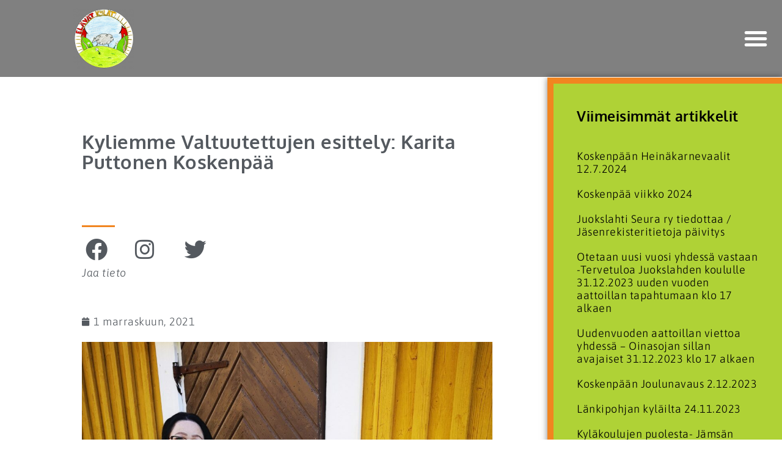

--- FILE ---
content_type: text/html; charset=UTF-8
request_url: https://www.elavatkylat.fi/kyliemme-valtuutettujen-esittely-karita-puttonen-koskenpaa/
body_size: 36097
content:
<!DOCTYPE html>
<html lang="fi" prefix="og: https://ogp.me/ns#">
<head>
<meta charset="UTF-8">
<meta name="viewport" content="width=device-width, initial-scale=1">
	<link rel="profile" href="https://gmpg.org/xfn/11"> 
	
<!-- Search Engine Optimization by Rank Math - https://rankmath.com/ -->
<title>Kyliemme Valtuutettujen esittely: Karita Puttonen Koskenpää - Elävät kylät</title>
<style id="wpr-usedcss">.powrLoaded iframe{visibility:hidden}a,blockquote,body,div,em,fieldset,form,h1,h3,html,iframe,label,legend,li,object,p,span,strong,sub,table,tbody,tr,ul{border:0;font-size:100%;font-style:inherit;font-weight:inherit;margin:0;outline:0;padding:0;vertical-align:baseline}html{-webkit-text-size-adjust:100%;-ms-text-size-adjust:100%}body{margin:0}article,details,figure,header,menu,nav,section,summary{display:block}canvas,progress,video{display:inline-block;vertical-align:baseline}[hidden],template{display:none}a{background-color:transparent}a:active{outline:0}a,a:focus,a:hover,a:visited{text-decoration:none}sub{font-size:75%;line-height:0;position:relative;vertical-align:baseline}sub{bottom:-.25em}img{border:0}svg:not(:root){overflow:hidden}figure{margin:0}button,input,optgroup,select,textarea{color:inherit;font:inherit;margin:0}button{overflow:visible}button,select{text-transform:none}button,html input[type=button],input[type=submit]{-webkit-appearance:button;cursor:pointer}button[disabled],html input[disabled]{cursor:default}button::-moz-focus-inner,input::-moz-focus-inner{border:0;padding:0}input{line-height:normal}input[type=checkbox],input[type=radio]{box-sizing:border-box;padding:0}input[type=number]::-webkit-inner-spin-button,input[type=number]::-webkit-outer-spin-button{height:auto}input[type=search]{-webkit-appearance:textfield;box-sizing:content-box}#comments .submit{padding:10px 15px;border-radius:2px;line-height:1.85714285714286;border:0}input[type=search]::-webkit-search-cancel-button,input[type=search]::-webkit-search-decoration{-webkit-appearance:none}fieldset{border:1px solid var(--ast-border-color);margin:0;padding:.35em .625em .75em}legend{border:0;padding:0}fieldset legend{margin-bottom:1.5em;padding:0 .5em}textarea{overflow:auto}optgroup{font-weight:700}table{border-collapse:collapse;border-spacing:0}@media (min-width:768px){.ast-container{max-width:100%}}@media (min-width:992px){.ast-container{max-width:100%}}@media (min-width:1200px){.ast-container{max-width:100%}}.ast-container{margin-left:auto;margin-right:auto;padding-left:20px;padding-right:20px}.ast-container::after{content:"";display:table;clear:both}h1,h3{clear:both}h1{color:#808285;font-size:2em;line-height:1.2}h3{color:#808285;font-size:1.5em;line-height:1.4}html{box-sizing:border-box}*,:after,:before{box-sizing:inherit}body{color:#808285;background:#fff;font-style:normal}ul{margin:0 0 1.5em 3em}ul{list-style:disc}li>ul{margin-bottom:0;margin-left:1.5em}strong{font-weight:700}em,i{font-style:italic}blockquote{quotes:"" ""}blockquote:after,blockquote:before{content:""}blockquote{border-left:5px solid var(--ast-border-color);padding:20px;font-size:1.2em;font-style:italic;margin:0 0 1.5em;position:relative}img{height:auto;max-width:100%}.button,button,input,select,textarea{color:#808285;font-weight:400;font-size:100%;margin:0;vertical-align:baseline}button,input{line-height:normal}table{border:1px solid var(--ast-border-color)}table{border-collapse:separate;border-spacing:0;border-width:1px 0 0 1px;margin:0 0 1.5em;width:100%}.button,button,input[type=button],input[type=submit]{border:1px solid;border-color:var(--ast-border-color);border-radius:2px;background:#e6e6e6;padding:.6em 1em .4em;color:#fff}.button:focus,.button:hover,button:focus,button:hover,input[type=button]:focus,input[type=button]:hover,input[type=submit]:focus,input[type=submit]:hover{color:#fff;border-color:var(--ast-border-color)}.button:active,.button:focus,button:active,button:focus,input[type=button]:active,input[type=button]:focus,input[type=submit]:active,input[type=submit]:focus{border-color:var(--ast-border-color);outline:0}input[type=email],input[type=search],input[type=tel],input[type=text],input[type=url],textarea{color:#666;border:1px solid var(--ast-border-color);border-radius:2px;-webkit-appearance:none}input[type=email]:focus,input[type=search]:focus,input[type=tel]:focus,input[type=text]:focus,input[type=url]:focus,textarea:focus{color:#111}textarea{padding-left:3px;width:100%}a{color:#4169e1}a:focus,a:hover{color:#191970}a:focus{outline:dotted thin}a:hover{outline:0}.screen-reader-text{border:0;clip:rect(1px,1px,1px,1px);height:1px;margin:-1px;overflow:hidden;padding:0;position:absolute;width:1px;word-wrap:normal!important}.screen-reader-text:focus{background-color:#f1f1f1;border-radius:2px;box-shadow:0 0 2px 2px rgba(0,0,0,.6);clip:auto!important;color:#21759b;display:block;font-size:12.25px;font-size:.875rem;height:auto;left:5px;line-height:normal;padding:15px 23px 14px;text-decoration:none;top:5px;width:auto;z-index:100000}.alignleft{display:inline;float:left;margin-right:1.5em}.ast-container:after,.ast-container:before,.site-content:after,.site-content:before,.site-header:after,.site-header:before{content:"";display:table}.ast-container:after,.site-content:after,.site-header:after{clear:both}embed,iframe,object{max-width:100%}::selection{color:#fff;background:#0274be}body{-webkit-font-smoothing:antialiased;-moz-osx-font-smoothing:grayscale}body:not(.logged-in){position:relative}#page{position:relative}a,a:focus{text-decoration:none}.site-header a *,a{transition:all .2s linear}img{vertical-align:middle}p{margin-bottom:1.75em}blockquote{margin:1.5em 1em 1.5em 3em;font-size:1.1em;line-height:inherit;position:relative}.button,input[type=button],input[type=submit]{border-radius:0;padding:18px 30px;border:0;box-shadow:none;text-shadow:none}.button:hover,input[type=button]:hover,input[type=submit]:hover{box-shadow:none}.button:active,.button:focus,input[type=button]:active,input[type=button]:focus,input[type=submit]:active,input[type=submit]:focus{box-shadow:none}.search-form .search-field{outline:0}.ast-search-menu-icon{position:relative;z-index:3}.site .skip-link{background-color:#f1f1f1;box-shadow:0 0 1px 1px rgba(0,0,0,.2);color:#21759b;display:block;font-family:Montserrat,"Helvetica Neue",sans-serif;font-size:14px;font-weight:700;left:-9999em;outline:0;padding:15px 23px 14px;text-decoration:none;text-transform:none;top:-9999em}.site .skip-link:focus{clip:auto;height:auto;left:6px;top:7px;width:auto;z-index:100000;outline:dotted thin}input,select{line-height:1}body,button,input[type=button],input[type=submit],textarea{line-height:1.85714285714286}body{background-color:#fff}#page{display:block}.ast-search-icon .astra-search-icon{font-size:1.3em}.main-header-menu .menu-link,.main-header-menu>a{text-decoration:none;padding:0 1em;display:inline-block;transition:all .2s linear}.main-header-menu .menu-item{position:relative}.main-header-menu .menu-item.focus>.sub-menu,.main-header-menu .menu-item:hover>.sub-menu{right:auto;left:0;visibility:visible}.main-header-menu .sub-menu{width:240px;background:#fff;left:-999em;position:absolute;top:100%;z-index:99999;visibility:hidden}@media (min-width:769px){.main-header-menu .sub-menu .menu-item.focus>.sub-menu,.main-header-menu .sub-menu .menu-item:hover>.sub-menu{left:100%;right:auto}}.main-header-menu .sub-menu .menu-link{padding:.9em 1em;display:block;word-wrap:break-word}.main-header-menu .sub-menu .sub-menu{top:0}.ast-header-break-point .main-header-menu{background-color:#f9f9f9;border-top-width:1px;border-style:solid;border-color:var(--ast-border-color)}.ast-header-break-point .main-header-menu .sub-menu{background-color:#f9f9f9;position:static;opacity:1;visibility:visible;border:0;width:auto}.site-header .menu-link *{transition:none}.ast-header-break-point .main-header-bar-navigation{flex:auto}.site-header{z-index:99;position:relative}.main-header-bar-wrap{position:relative}.ast-menu-toggle{display:none;background:0 0;color:inherit;border-style:dotted;border-color:transparent}.ast-menu-toggle:focus,.ast-menu-toggle:hover{background:0 0;border-color:inherit;color:inherit}.ast-menu-toggle:focus{outline:dotted thin}.ast-search-menu-icon.slide-search .search-form{backface-visibility:visible;visibility:hidden;opacity:0;transition:all .2s;position:absolute;z-index:3;right:-1em;top:50%;transform:translateY(-50%)}.ast-search-menu-icon.ast-dropdown-active.slide-search .search-form{visibility:visible;opacity:1}.ast-search-menu-icon .search-form{border:1px solid var(--ast-border-color);line-height:normal;padding:0 3em 0 0;border-radius:2px;display:inline-block;backface-visibility:hidden;position:relative;color:inherit;background-color:#fff}.ast-search-menu-icon .astra-search-icon{-js-display:flex;display:flex;line-height:normal}.ast-search-menu-icon .astra-search-icon:focus{outline:0}.ast-search-menu-icon .search-field{border:none;background-color:transparent;transition:width .2s;border-radius:inherit;color:inherit;font-size:inherit;width:0;color:#757575}.ast-search-menu-icon.ast-dropdown-active{visibility:visible;opacity:1;position:relative}.ast-search-menu-icon.ast-dropdown-active .search-field{width:235px}.ast-search-icon{z-index:4;position:relative;line-height:normal}.ast-header-break-point.ast-header-custom-item-inside .ast-search-menu-icon{position:relative;display:block;right:auto;transform:none}.ast-header-break-point .main-header-bar-navigation{width:calc(100% + 40px);margin:0 -20px}.ast-header-break-point .main-header-menu ul ul{top:0}.sticky{display:block}.hentry{margin:0 0 1.5em}body{overflow-x:hidden}.widget{margin:0 0 2.8em}.widget:last-child{margin-bottom:0}.widget select{max-width:100%}.widget ul{margin:0;list-style-type:none}input[type=email],input[type=number],input[type=search],input[type=tel],input[type=text],input[type=url],select,textarea{color:#666;padding:.75em;height:auto;border-width:1px;border-style:solid;border-color:var(--ast-border-color);border-radius:2px;background:var(--ast-comment-inputs-background);box-shadow:none;box-sizing:border-box;transition:all .2s linear}input[type=email]:focus,input[type=search]:focus,input[type=tel]:focus,input[type=text]:focus,input[type=url]:focus,select:focus,textarea:focus{background-color:#fff;border-color:var(--ast-border-color);box-shadow:none}input[type=button],input[type=button]:focus,input[type=button]:hover,input[type=submit],input[type=submit]:focus,input[type=submit]:hover{box-shadow:none}textarea{width:100%}input[type=search]:focus{outline:dotted thin}input[type=range]{-webkit-appearance:none;width:100%;margin:5.7px 0;padding:0;border:none}input[type=range]:focus{outline:0}input[type=range]::-webkit-slider-runnable-track{width:100%;height:8.6px;cursor:pointer;box-shadow:2.6px 2.6px .4px #ccc,0 0 2.6px #d9d9d9;background:rgba(255,255,255,.2);border-radius:13.6px;border:0 solid #fff}input[type=range]::-webkit-slider-thumb{box-shadow:0 0 0 rgba(255,221,0,.37),0 0 0 rgba(255,224,26,.37);border:7.9px solid #0274be;height:20px;width:20px;border-radius:50px;background:#0274be;cursor:pointer;-webkit-appearance:none;margin-top:-5.7px}input[type=range]:focus::-webkit-slider-runnable-track{background:rgba(255,255,255,.2)}input[type=range]::-moz-range-track{width:100%;height:8.6px;cursor:pointer;box-shadow:2.6px 2.6px .4px #ccc,0 0 2.6px #d9d9d9;background:rgba(255,255,255,.2);border-radius:13.6px;border:0 solid #fff}input[type=range]::-moz-range-thumb{box-shadow:0 0 0 rgba(255,221,0,.37),0 0 0 rgba(255,224,26,.37);border:7.9px solid #0274be;height:20px;width:20px;border-radius:50px;background:#0274be;cursor:pointer}input[type=range]::-ms-track{width:100%;height:8.6px;cursor:pointer;background:0 0;border-color:transparent;color:transparent}input[type=range]::-ms-fill-lower{background:rgba(199,199,199,.2);border:0 solid #fff;border-radius:27.2px;box-shadow:2.6px 2.6px .4px #ccc,0 0 2.6px #d9d9d9}input[type=range]::-ms-fill-upper{background:rgba(255,255,255,.2);border:0 solid #fff;border-radius:27.2px;box-shadow:2.6px 2.6px .4px #ccc,0 0 2.6px #d9d9d9}input[type=range]::-ms-thumb{box-shadow:0 0 0 rgba(255,221,0,.37),0 0 0 rgba(255,224,26,.37);border:7.9px solid #0274be;height:20px;width:20px;border-radius:50px;background:#0274be;cursor:pointer;height:8.6px}input[type=range]:focus::-ms-fill-lower{background:rgba(255,255,255,.2)}input[type=range]:focus::-ms-fill-upper{background:rgba(255,255,255,.2)}.wp-block-pullquote{border-top:4px solid #555d66;border-bottom:4px solid #555d66;color:#40464d}:root{--ast-container-default-xlg-padding:6.67em;--ast-container-default-lg-padding:5.67em;--ast-container-default-slg-padding:4.34em;--ast-container-default-md-padding:3.34em;--ast-container-default-sm-padding:6.67em;--ast-container-default-xs-padding:2.4em;--ast-container-default-xxs-padding:1.4em;--ast-code-block-background:#EEEEEE;--ast-comment-inputs-background:#FAFAFA;--ast-normal-container-width:1200px;--ast-narrow-container-width:750px;--ast-blog-title-font-weight:normal;--ast-blog-meta-weight:inherit}html{font-size:93.75%}a{color:var(--ast-global-color-0)}a:focus,a:hover{color:var(--ast-global-color-1)}body,button,input,select,textarea{font-family:-apple-system,BlinkMacSystemFont,'Segoe UI',Roboto,Oxygen-Sans,Ubuntu,Cantarell,'Helvetica Neue',sans-serif;font-weight:inherit;font-size:15px;font-size:1rem;line-height:var(--ast-body-line-height,1.65em)}blockquote{color:var(--ast-global-color-3)}h1{font-size:40px;font-size:2.6666666666667rem;line-height:1.4em}h3{font-size:26px;font-size:1.7333333333333rem;line-height:1.3em}::selection{background-color:var(--ast-global-color-0);color:#fff}body,h1,h3{color:var(--ast-global-color-3)}input:focus,input[type=email]:focus,input[type=search]:focus,input[type=text]:focus,input[type=url]:focus,textarea:focus{border-color:var(--ast-global-color-0)}input[type=checkbox]:checked,input[type=checkbox]:focus:checked,input[type=checkbox]:hover:checked,input[type=radio]:checked,input[type=range]::-webkit-slider-thumb{border-color:var(--ast-global-color-0);background-color:var(--ast-global-color-0);box-shadow:none}.ast-search-menu-icon form.search-form{padding-right:0}.ast-search-menu-icon.slide-search input.search-field{width:0}.search-form input.search-field:focus{outline:0}#close:focus-visible,.ast-menu-toggle:focus-visible,.ast-search-menu-icon.slide-search a:focus-visible:focus-visible,.astra-search-icon:focus-visible,.site .skip-link:focus-visible,a:focus-visible{outline-style:dotted;outline-color:inherit;outline-width:thin}#ast-scroll-top:focus,input:focus,input[type=email]:focus,input[type=number]:focus,input[type=search]:focus,input[type=text]:focus,input[type=url]:focus,textarea:focus{border-style:dotted;border-color:inherit;border-width:thin}input{outline:0}.main-header-menu .menu-link{color:var(--ast-global-color-3)}.main-header-menu .menu-item.focus>.ast-menu-toggle,.main-header-menu .menu-item.focus>.menu-link,.main-header-menu .menu-item:hover>.ast-menu-toggle,.main-header-menu .menu-item:hover>.menu-link{color:var(--ast-global-color-0)}.ast-page-builder-template .hentry{margin:0}.ast-page-builder-template .site-content>.ast-container{max-width:100%;padding:0}.ast-page-builder-template.single-post .site-content>.ast-container{max-width:100%}.elementor-button-wrapper .elementor-button{border-style:solid;text-decoration:none;border-top-width:0;border-right-width:0;border-left-width:0;border-bottom-width:0}body .elementor-button,body .elementor-button.elementor-size-sm{padding-top:10px;padding-right:40px;padding-bottom:10px;padding-left:40px}.elementor-button-wrapper .elementor-button{border-color:var(--ast-global-color-0);background-color:var(--ast-global-color-0)}.elementor-button-wrapper .elementor-button:focus,.elementor-button-wrapper .elementor-button:hover{color:#fff;background-color:var(--ast-global-color-1);border-color:var(--ast-global-color-1)}.elementor-button-wrapper .elementor-button{color:#fff}.elementor-button-wrapper .elementor-button{line-height:1em}.elementor-widget-heading h1.elementor-heading-title{line-height:1.4em}.elementor-widget-heading h3.elementor-heading-title{line-height:1.3em}.button,button,input#submit,input[type=button],input[type=submit]{border-style:solid;border-top-width:0;border-right-width:0;border-left-width:0;border-bottom-width:0;color:#fff;border-color:var(--ast-global-color-0);background-color:var(--ast-global-color-0);padding-top:10px;padding-right:40px;padding-bottom:10px;padding-left:40px;font-family:inherit;font-weight:inherit;line-height:1em}button:focus,button:hover,input#submit:focus,input#submit:hover,input[type=button]:focus,input[type=button]:hover,input[type=submit]:focus,input[type=submit]:hover{color:#fff;background-color:var(--ast-global-color-1);border-color:var(--ast-global-color-1)}@media (min-width:544px){.ast-container{max-width:100%}}@media (max-width:921px){h1{font-size:30px}h3{font-size:20px}}@media (max-width:544px){.ast-search-menu-icon.ast-dropdown-active .search-field{width:170px}h1{font-size:30px}h3{font-size:20px}html{font-size:85.5%}}@media (max-width:921px){html{font-size:85.5%}}@media (min-width:922px){.ast-container{max-width:1240px}}blockquote{padding:1.2em}:root{--ast-global-color-0:#0170B9;--ast-global-color-1:#3a3a3a;--ast-global-color-2:#3a3a3a;--ast-global-color-3:#4B4F58;--ast-global-color-4:#F5F5F5;--ast-global-color-5:#FFFFFF;--ast-global-color-6:#E5E5E5;--ast-global-color-7:#424242;--ast-global-color-8:#000000}:root{--ast-border-color:#dddddd}h1,h3{color:var(--ast-global-color-2)}.elementor-widget-heading .elementor-heading-title{margin:0}.elementor-page .ast-menu-toggle{color:unset!important;background:unset!important}.elementor-post.elementor-grid-item.hentry{margin-bottom:0}.elementor-template-full-width .ast-container{display:block}.elementor-screen-only,.screen-reader-text,.screen-reader-text span{top:0!important}.main-header-menu .menu-item{-js-display:flex;display:flex;-webkit-box-pack:center;-webkit-justify-content:center;-moz-box-pack:center;-ms-flex-pack:center;justify-content:center;-webkit-box-orient:vertical;-webkit-box-direction:normal;-webkit-flex-direction:column;-moz-box-orient:vertical;-moz-box-direction:normal;-ms-flex-direction:column;flex-direction:column}.main-header-menu>.menu-item>.menu-link{height:100%;-webkit-box-align:center;-webkit-align-items:center;-moz-box-align:center;-ms-flex-align:center;align-items:center;-js-display:flex;display:flex}.main-header-menu .sub-menu .menu-item.menu-item-has-children>.menu-link:after{position:absolute;right:1em;top:50%;transform:translate(0,-50%) rotate(270deg)}.astra-search-icon::before{content:"\e8b6";font-family:Astra;font-style:normal;font-weight:400;text-decoration:inherit;text-align:center;-webkit-font-smoothing:antialiased;-moz-osx-font-smoothing:grayscale;z-index:3}.ast-header-break-point .main-header-bar-navigation .menu-item-has-children>.menu-link:after{display:none}:root{--e-global-color-astglobalcolor0:#0170B9;--e-global-color-astglobalcolor1:#3a3a3a;--e-global-color-astglobalcolor2:#3a3a3a;--e-global-color-astglobalcolor3:#4B4F58;--e-global-color-astglobalcolor4:#F5F5F5;--e-global-color-astglobalcolor5:#FFFFFF;--e-global-color-astglobalcolor6:#E5E5E5;--e-global-color-astglobalcolor7:#424242;--e-global-color-astglobalcolor8:#000000}img.emoji{display:inline!important;border:none!important;box-shadow:none!important;height:1em!important;width:1em!important;margin:0 .07em!important;vertical-align:-.1em!important;background:0 0!important;padding:0!important}:where(.wp-block-button__link){border-radius:9999px;box-shadow:none;padding:calc(.667em + 2px) calc(1.333em + 2px);text-decoration:none}:where(.wp-block-calendar table:not(.has-background) th){background:#ddd}:where(.wp-block-columns){margin-bottom:1.75em}:where(.wp-block-columns.has-background){padding:1.25em 2.375em}:where(.wp-block-post-comments input[type=submit]){border:none}:where(.wp-block-cover-image:not(.has-text-color)),:where(.wp-block-cover:not(.has-text-color)){color:#fff}:where(.wp-block-cover-image.is-light:not(.has-text-color)),:where(.wp-block-cover.is-light:not(.has-text-color)){color:#000}:where(.wp-block-file){margin-bottom:1.5em}:where(.wp-block-file__button){border-radius:2em;display:inline-block;padding:.5em 1em}:where(.wp-block-file__button):is(a):active,:where(.wp-block-file__button):is(a):focus,:where(.wp-block-file__button):is(a):hover,:where(.wp-block-file__button):is(a):visited{box-shadow:none;color:#fff;opacity:.85;text-decoration:none}:where(.wp-block-latest-comments:not([style*=line-height] .wp-block-latest-comments__comment)){line-height:1.1}:where(.wp-block-latest-comments:not([style*=line-height] .wp-block-latest-comments__comment-excerpt p)){line-height:1.8}ul{box-sizing:border-box}:where(.wp-block-navigation.has-background .wp-block-navigation-item a:not(.wp-element-button)),:where(.wp-block-navigation.has-background .wp-block-navigation-submenu a:not(.wp-element-button)){padding:.5em 1em}:where(.wp-block-navigation .wp-block-navigation__submenu-container .wp-block-navigation-item a:not(.wp-element-button)),:where(.wp-block-navigation .wp-block-navigation__submenu-container .wp-block-navigation-submenu a:not(.wp-element-button)),:where(.wp-block-navigation .wp-block-navigation__submenu-container .wp-block-navigation-submenu button.wp-block-navigation-item__content),:where(.wp-block-navigation .wp-block-navigation__submenu-container .wp-block-pages-list__item button.wp-block-navigation-item__content){padding:.5em 1em}:where(p.has-text-color:not(.has-link-color)) a{color:inherit}:where(.wp-block-post-excerpt){margin-bottom:var(--wp--style--block-gap);margin-top:var(--wp--style--block-gap)}:where(.wp-block-preformatted.has-background){padding:1.25em 2.375em}.wp-block-pullquote{box-sizing:border-box;overflow-wrap:break-word;padding:3em 0;text-align:center}.wp-block-pullquote blockquote,.wp-block-pullquote p{color:inherit}.wp-block-pullquote.alignleft{max-width:420px}:where(.wp-block-pullquote){margin:0 0 1em}:where(.wp-block-search__button){border:1px solid #ccc;padding:6px 10px}:where(.wp-block-search__button-inside .wp-block-search__inside-wrapper){border:1px solid #949494;box-sizing:border-box;padding:4px}:where(.wp-block-search__button-inside .wp-block-search__inside-wrapper) .wp-block-search__input{border:none;border-radius:0;padding:0 4px}:where(.wp-block-search__button-inside .wp-block-search__inside-wrapper) .wp-block-search__input:focus{outline:0}:where(.wp-block-search__button-inside .wp-block-search__inside-wrapper) :where(.wp-block-search__button){padding:4px 8px}:where(.wp-block-term-description){margin-bottom:var(--wp--style--block-gap);margin-top:var(--wp--style--block-gap)}:where(pre.wp-block-verse){font-family:inherit}:root{--wp--preset--font-size--normal:16px;--wp--preset--font-size--huge:42px}.screen-reader-text{clip:rect(1px,1px,1px,1px);word-wrap:normal!important;border:0;-webkit-clip-path:inset(50%);clip-path:inset(50%);height:1px;margin:-1px;overflow:hidden;padding:0;position:absolute;width:1px}.screen-reader-text:focus{clip:auto!important;background-color:#ddd;-webkit-clip-path:none;clip-path:none;color:#444;display:block;font-size:1em;height:auto;left:5px;line-height:normal;padding:15px 23px 14px;text-decoration:none;top:5px;width:auto;z-index:100000}html :where(.has-border-color){border-style:solid}html :where([style*=border-top-color]){border-top-style:solid}html :where([style*=border-right-color]){border-right-style:solid}html :where([style*=border-bottom-color]){border-bottom-style:solid}html :where([style*=border-left-color]){border-left-style:solid}html :where([style*=border-width]){border-style:solid}html :where([style*=border-top-width]){border-top-style:solid}html :where([style*=border-right-width]){border-right-style:solid}html :where([style*=border-bottom-width]){border-bottom-style:solid}html :where([style*=border-left-width]){border-left-style:solid}html :where(img[class*=wp-image-]){height:auto;max-width:100%}:where(figure){margin:0 0 1em}html :where(.is-position-sticky){--wp-admin--admin-bar--position-offset:var(--wp-admin--admin-bar--height,0px)}@media screen and (max-width:600px){html :where(.is-position-sticky){--wp-admin--admin-bar--position-offset:0px}}:root{--wp-admin-theme-color:#3858e9;--wp-admin-theme-color--rgb:56,88,233;--wp-admin-theme-color-darker-10:#2145e6;--wp-admin-theme-color-darker-10--rgb:33,69,230;--wp-admin-theme-color-darker-20:#183ad6;--wp-admin-theme-color-darker-20--rgb:24,58,214;--wp-admin-border-width-focus:2px}:root{--wp-admin-theme-color:#007cba;--wp-admin-theme-color--rgb:0,124,186;--wp-admin-theme-color-darker-10:#006ba1;--wp-admin-theme-color-darker-10--rgb:0,107,161;--wp-admin-theme-color-darker-20:#005a87;--wp-admin-theme-color-darker-20--rgb:0,90,135;--wp-admin-border-width-focus:2px;--wp-block-synced-color:#7a00df;--wp-block-synced-color--rgb:122,0,223}@media (min-resolution:192dpi){:root{--wp-admin-border-width-focus:1.5px}}body{--wp--preset--color--black:#000000;--wp--preset--color--cyan-bluish-gray:#abb8c3;--wp--preset--color--white:#ffffff;--wp--preset--color--pale-pink:#f78da7;--wp--preset--color--vivid-red:#cf2e2e;--wp--preset--color--luminous-vivid-orange:#ff6900;--wp--preset--color--luminous-vivid-amber:#fcb900;--wp--preset--color--light-green-cyan:#7bdcb5;--wp--preset--color--vivid-green-cyan:#00d084;--wp--preset--color--pale-cyan-blue:#8ed1fc;--wp--preset--color--vivid-cyan-blue:#0693e3;--wp--preset--color--vivid-purple:#9b51e0;--wp--preset--color--ast-global-color-0:var(--ast-global-color-0);--wp--preset--color--ast-global-color-1:var(--ast-global-color-1);--wp--preset--color--ast-global-color-2:var(--ast-global-color-2);--wp--preset--color--ast-global-color-3:var(--ast-global-color-3);--wp--preset--color--ast-global-color-4:var(--ast-global-color-4);--wp--preset--color--ast-global-color-5:var(--ast-global-color-5);--wp--preset--color--ast-global-color-6:var(--ast-global-color-6);--wp--preset--color--ast-global-color-7:var(--ast-global-color-7);--wp--preset--color--ast-global-color-8:var(--ast-global-color-8);--wp--preset--gradient--vivid-cyan-blue-to-vivid-purple:linear-gradient(135deg,rgba(6, 147, 227, 1) 0%,rgb(155, 81, 224) 100%);--wp--preset--gradient--light-green-cyan-to-vivid-green-cyan:linear-gradient(135deg,rgb(122, 220, 180) 0%,rgb(0, 208, 130) 100%);--wp--preset--gradient--luminous-vivid-amber-to-luminous-vivid-orange:linear-gradient(135deg,rgba(252, 185, 0, 1) 0%,rgba(255, 105, 0, 1) 100%);--wp--preset--gradient--luminous-vivid-orange-to-vivid-red:linear-gradient(135deg,rgba(255, 105, 0, 1) 0%,rgb(207, 46, 46) 100%);--wp--preset--gradient--very-light-gray-to-cyan-bluish-gray:linear-gradient(135deg,rgb(238, 238, 238) 0%,rgb(169, 184, 195) 100%);--wp--preset--gradient--cool-to-warm-spectrum:linear-gradient(135deg,rgb(74, 234, 220) 0%,rgb(151, 120, 209) 20%,rgb(207, 42, 186) 40%,rgb(238, 44, 130) 60%,rgb(251, 105, 98) 80%,rgb(254, 248, 76) 100%);--wp--preset--gradient--blush-light-purple:linear-gradient(135deg,rgb(255, 206, 236) 0%,rgb(152, 150, 240) 100%);--wp--preset--gradient--blush-bordeaux:linear-gradient(135deg,rgb(254, 205, 165) 0%,rgb(254, 45, 45) 50%,rgb(107, 0, 62) 100%);--wp--preset--gradient--luminous-dusk:linear-gradient(135deg,rgb(255, 203, 112) 0%,rgb(199, 81, 192) 50%,rgb(65, 88, 208) 100%);--wp--preset--gradient--pale-ocean:linear-gradient(135deg,rgb(255, 245, 203) 0%,rgb(182, 227, 212) 50%,rgb(51, 167, 181) 100%);--wp--preset--gradient--electric-grass:linear-gradient(135deg,rgb(202, 248, 128) 0%,rgb(113, 206, 126) 100%);--wp--preset--gradient--midnight:linear-gradient(135deg,rgb(2, 3, 129) 0%,rgb(40, 116, 252) 100%);--wp--preset--font-size--small:13px;--wp--preset--font-size--medium:20px;--wp--preset--font-size--large:36px;--wp--preset--font-size--x-large:42px;--wp--preset--spacing--20:0.44rem;--wp--preset--spacing--30:0.67rem;--wp--preset--spacing--40:1rem;--wp--preset--spacing--50:1.5rem;--wp--preset--spacing--60:2.25rem;--wp--preset--spacing--70:3.38rem;--wp--preset--spacing--80:5.06rem;--wp--preset--shadow--natural:6px 6px 9px rgba(0, 0, 0, .2);--wp--preset--shadow--deep:12px 12px 50px rgba(0, 0, 0, .4);--wp--preset--shadow--sharp:6px 6px 0px rgba(0, 0, 0, .2);--wp--preset--shadow--outlined:6px 6px 0px -3px rgba(255, 255, 255, 1),6px 6px rgba(0, 0, 0, 1);--wp--preset--shadow--crisp:6px 6px 0px rgba(0, 0, 0, 1)}body{margin:0;--wp--style--global--content-size:var(--wp--custom--ast-content-width-size);--wp--style--global--wide-size:var(--wp--custom--ast-wide-width-size)}:where(.wp-site-blocks)>*{margin-block-start:24px;margin-block-end:0}:where(.wp-site-blocks)>:first-child:first-child{margin-block-start:0}:where(.wp-site-blocks)>:last-child:last-child{margin-block-end:0}body{--wp--style--block-gap:24px}:where(body .is-layout-flow)>:first-child:first-child{margin-block-start:0}:where(body .is-layout-flow)>:last-child:last-child{margin-block-end:0}:where(body .is-layout-flow)>*{margin-block-start:24px;margin-block-end:0}:where(body .is-layout-constrained)>:first-child:first-child{margin-block-start:0}:where(body .is-layout-constrained)>:last-child:last-child{margin-block-end:0}:where(body .is-layout-constrained)>*{margin-block-start:24px;margin-block-end:0}:where(body .is-layout-flex){gap:24px}:where(body .is-layout-grid){gap:24px}body{padding-top:0;padding-right:0;padding-bottom:0;padding-left:0}a:where(:not(.wp-element-button)){text-decoration:none}.wp-block-pullquote{font-size:1.5em;line-height:1.6}@font-face{font-display:swap;font-family:eicons;src:url(https://www.elavatkylat.fi/wp-content/plugins/elementor/assets/lib/eicons/fonts/eicons.eot?5.27.0);src:url(https://www.elavatkylat.fi/wp-content/plugins/elementor/assets/lib/eicons/fonts/eicons.eot?5.27.0#iefix) format("embedded-opentype"),url(https://www.elavatkylat.fi/wp-content/plugins/elementor/assets/lib/eicons/fonts/eicons.woff2?5.27.0) format("woff2"),url(https://www.elavatkylat.fi/wp-content/plugins/elementor/assets/lib/eicons/fonts/eicons.woff?5.27.0) format("woff"),url(https://www.elavatkylat.fi/wp-content/plugins/elementor/assets/lib/eicons/fonts/eicons.ttf?5.27.0) format("truetype"),url(https://www.elavatkylat.fi/wp-content/plugins/elementor/assets/lib/eicons/fonts/eicons.svg?5.27.0#eicon) format("svg");font-weight:400;font-style:normal}[class*=" eicon-"],[class^=eicon]{display:inline-block;font-family:eicons;font-size:inherit;font-weight:400;font-style:normal;font-variant:normal;line-height:1;text-rendering:auto;-webkit-font-smoothing:antialiased;-moz-osx-font-smoothing:grayscale}@keyframes a{0%{transform:rotate(0)}to{transform:rotate(359deg)}}.eicon-animation-spin{animation:2s linear infinite a}.eicon-menu-bar:before{content:"\e816"}.eicon-close:before{content:"\e87f"}.dialog-widget-content{background-color:var(--e-a-bg-default);position:absolute;border-radius:3px;box-shadow:2px 8px 23px 3px rgba(0,0,0,.2);overflow:hidden}.dialog-message{line-height:1.5;box-sizing:border-box}.dialog-close-button{cursor:pointer;position:absolute;margin-block-start:15px;right:15px;color:var(--e-a-color-txt);font-size:15px;line-height:1;transition:var(--e-a-transition-hover)}.dialog-close-button:hover{color:var(--e-a-color-txt-hover)}.dialog-prevent-scroll{overflow:hidden;max-height:100vh}.dialog-type-lightbox{position:fixed;height:100%;width:100%;bottom:0;left:0;background-color:rgba(0,0,0,.8);z-index:9999;-webkit-user-select:none;-moz-user-select:none;user-select:none}.dialog-type-alert .dialog-widget-content,.dialog-type-confirm .dialog-widget-content{margin:auto;width:400px;padding:20px}.dialog-type-alert .dialog-header,.dialog-type-confirm .dialog-header{font-size:15px;font-weight:500}.dialog-type-alert .dialog-header:after,.dialog-type-confirm .dialog-header:after{content:"";display:block;border-block-end:var(--e-a-border);padding-block-end:10px;margin-block-end:10px;margin-inline-start:-20px;margin-inline-end:-20px}.dialog-type-alert .dialog-message,.dialog-type-confirm .dialog-message{min-height:50px}.dialog-type-alert .dialog-buttons-wrapper,.dialog-type-confirm .dialog-buttons-wrapper{padding-block-start:10px;display:flex;justify-content:flex-end;gap:15px}.dialog-type-alert .dialog-buttons-wrapper .dialog-button,.dialog-type-confirm .dialog-buttons-wrapper .dialog-button{font-size:12px;font-weight:500;line-height:1.2;padding:8px 16px;outline:0;border:none;border-radius:var(--e-a-border-radius);background-color:var(--e-a-btn-bg);color:var(--e-a-btn-color-invert);transition:var(--e-a-transition-hover)}.dialog-type-alert .dialog-buttons-wrapper .dialog-button:hover,.dialog-type-confirm .dialog-buttons-wrapper .dialog-button:hover{border:none}.dialog-type-alert .dialog-buttons-wrapper .dialog-button:focus,.dialog-type-alert .dialog-buttons-wrapper .dialog-button:hover,.dialog-type-confirm .dialog-buttons-wrapper .dialog-button:focus,.dialog-type-confirm .dialog-buttons-wrapper .dialog-button:hover{background-color:var(--e-a-btn-bg-hover);color:var(--e-a-btn-color-invert)}.dialog-type-alert .dialog-buttons-wrapper .dialog-button:active,.dialog-type-confirm .dialog-buttons-wrapper .dialog-button:active{background-color:var(--e-a-btn-bg-active)}.dialog-type-alert .dialog-buttons-wrapper .dialog-button:not([disabled]),.dialog-type-confirm .dialog-buttons-wrapper .dialog-button:not([disabled]){cursor:pointer}.dialog-type-alert .dialog-buttons-wrapper .dialog-button:disabled,.dialog-type-confirm .dialog-buttons-wrapper .dialog-button:disabled{background-color:var(--e-a-btn-bg-disabled);color:var(--e-a-btn-color-disabled)}.dialog-type-alert .dialog-buttons-wrapper .dialog-button:not(.elementor-button-state) .elementor-state-icon,.dialog-type-confirm .dialog-buttons-wrapper .dialog-button:not(.elementor-button-state) .elementor-state-icon{display:none}.dialog-type-alert .dialog-buttons-wrapper .dialog-button.dialog-cancel,.dialog-type-alert .dialog-buttons-wrapper .dialog-button.e-btn-txt,.dialog-type-confirm .dialog-buttons-wrapper .dialog-button.dialog-cancel,.dialog-type-confirm .dialog-buttons-wrapper .dialog-button.e-btn-txt{background:0 0;color:var(--e-a-color-txt)}.dialog-type-alert .dialog-buttons-wrapper .dialog-button.dialog-cancel:focus,.dialog-type-alert .dialog-buttons-wrapper .dialog-button.dialog-cancel:hover,.dialog-type-alert .dialog-buttons-wrapper .dialog-button.e-btn-txt:focus,.dialog-type-alert .dialog-buttons-wrapper .dialog-button.e-btn-txt:hover,.dialog-type-confirm .dialog-buttons-wrapper .dialog-button.dialog-cancel:focus,.dialog-type-confirm .dialog-buttons-wrapper .dialog-button.dialog-cancel:hover,.dialog-type-confirm .dialog-buttons-wrapper .dialog-button.e-btn-txt:focus,.dialog-type-confirm .dialog-buttons-wrapper .dialog-button.e-btn-txt:hover{background:var(--e-a-bg-hover);color:var(--e-a-color-txt-hover)}.dialog-type-alert .dialog-buttons-wrapper .dialog-button.dialog-cancel:disabled,.dialog-type-alert .dialog-buttons-wrapper .dialog-button.e-btn-txt:disabled,.dialog-type-confirm .dialog-buttons-wrapper .dialog-button.dialog-cancel:disabled,.dialog-type-confirm .dialog-buttons-wrapper .dialog-button.e-btn-txt:disabled{background:0 0;color:var(--e-a-color-txt-disabled)}.dialog-type-alert .dialog-buttons-wrapper .dialog-button.e-btn-txt-border,.dialog-type-confirm .dialog-buttons-wrapper .dialog-button.e-btn-txt-border{border:1px solid var(--e-a-color-txt-muted)}.dialog-type-alert .dialog-buttons-wrapper .dialog-button.e-success,.dialog-type-alert .dialog-buttons-wrapper .dialog-button.elementor-button-success,.dialog-type-confirm .dialog-buttons-wrapper .dialog-button.e-success,.dialog-type-confirm .dialog-buttons-wrapper .dialog-button.elementor-button-success{background-color:var(--e-a-btn-bg-success)}.dialog-type-alert .dialog-buttons-wrapper .dialog-button.e-success:focus,.dialog-type-alert .dialog-buttons-wrapper .dialog-button.e-success:hover,.dialog-type-alert .dialog-buttons-wrapper .dialog-button.elementor-button-success:focus,.dialog-type-alert .dialog-buttons-wrapper .dialog-button.elementor-button-success:hover,.dialog-type-confirm .dialog-buttons-wrapper .dialog-button.e-success:focus,.dialog-type-confirm .dialog-buttons-wrapper .dialog-button.e-success:hover,.dialog-type-confirm .dialog-buttons-wrapper .dialog-button.elementor-button-success:focus,.dialog-type-confirm .dialog-buttons-wrapper .dialog-button.elementor-button-success:hover{background-color:var(--e-a-btn-bg-success-hover)}.dialog-type-alert .dialog-buttons-wrapper .dialog-button.dialog-ok,.dialog-type-alert .dialog-buttons-wrapper .dialog-button.dialog-take_over,.dialog-type-alert .dialog-buttons-wrapper .dialog-button.e-primary,.dialog-type-confirm .dialog-buttons-wrapper .dialog-button.dialog-ok,.dialog-type-confirm .dialog-buttons-wrapper .dialog-button.dialog-take_over,.dialog-type-confirm .dialog-buttons-wrapper .dialog-button.e-primary{background-color:var(--e-a-btn-bg-primary);color:var(--e-a-btn-color)}.dialog-type-alert .dialog-buttons-wrapper .dialog-button.dialog-ok:focus,.dialog-type-alert .dialog-buttons-wrapper .dialog-button.dialog-ok:hover,.dialog-type-alert .dialog-buttons-wrapper .dialog-button.dialog-take_over:focus,.dialog-type-alert .dialog-buttons-wrapper .dialog-button.dialog-take_over:hover,.dialog-type-alert .dialog-buttons-wrapper .dialog-button.e-primary:focus,.dialog-type-alert .dialog-buttons-wrapper .dialog-button.e-primary:hover,.dialog-type-confirm .dialog-buttons-wrapper .dialog-button.dialog-ok:focus,.dialog-type-confirm .dialog-buttons-wrapper .dialog-button.dialog-ok:hover,.dialog-type-confirm .dialog-buttons-wrapper .dialog-button.dialog-take_over:focus,.dialog-type-confirm .dialog-buttons-wrapper .dialog-button.dialog-take_over:hover,.dialog-type-confirm .dialog-buttons-wrapper .dialog-button.e-primary:focus,.dialog-type-confirm .dialog-buttons-wrapper .dialog-button.e-primary:hover{background-color:var(--e-a-btn-bg-primary-hover);color:var(--e-a-btn-color)}.dialog-type-alert .dialog-buttons-wrapper .dialog-button.dialog-cancel.dialog-take_over,.dialog-type-alert .dialog-buttons-wrapper .dialog-button.dialog-ok.dialog-cancel,.dialog-type-alert .dialog-buttons-wrapper .dialog-button.e-btn-txt.dialog-ok,.dialog-type-alert .dialog-buttons-wrapper .dialog-button.e-btn-txt.dialog-take_over,.dialog-type-alert .dialog-buttons-wrapper .dialog-button.e-primary.dialog-cancel,.dialog-type-alert .dialog-buttons-wrapper .dialog-button.e-primary.e-btn-txt,.dialog-type-confirm .dialog-buttons-wrapper .dialog-button.dialog-cancel.dialog-take_over,.dialog-type-confirm .dialog-buttons-wrapper .dialog-button.dialog-ok.dialog-cancel,.dialog-type-confirm .dialog-buttons-wrapper .dialog-button.e-btn-txt.dialog-ok,.dialog-type-confirm .dialog-buttons-wrapper .dialog-button.e-btn-txt.dialog-take_over,.dialog-type-confirm .dialog-buttons-wrapper .dialog-button.e-primary.dialog-cancel,.dialog-type-confirm .dialog-buttons-wrapper .dialog-button.e-primary.e-btn-txt{background:0 0;color:var(--e-a-color-primary-bold)}.dialog-type-alert .dialog-buttons-wrapper .dialog-button.dialog-cancel.dialog-take_over:focus,.dialog-type-alert .dialog-buttons-wrapper .dialog-button.dialog-cancel.dialog-take_over:hover,.dialog-type-alert .dialog-buttons-wrapper .dialog-button.dialog-ok.dialog-cancel:focus,.dialog-type-alert .dialog-buttons-wrapper .dialog-button.dialog-ok.dialog-cancel:hover,.dialog-type-alert .dialog-buttons-wrapper .dialog-button.e-btn-txt.dialog-ok:focus,.dialog-type-alert .dialog-buttons-wrapper .dialog-button.e-btn-txt.dialog-ok:hover,.dialog-type-alert .dialog-buttons-wrapper .dialog-button.e-btn-txt.dialog-take_over:focus,.dialog-type-alert .dialog-buttons-wrapper .dialog-button.e-btn-txt.dialog-take_over:hover,.dialog-type-alert .dialog-buttons-wrapper .dialog-button.e-primary.dialog-cancel:focus,.dialog-type-alert .dialog-buttons-wrapper .dialog-button.e-primary.dialog-cancel:hover,.dialog-type-alert .dialog-buttons-wrapper .dialog-button.e-primary.e-btn-txt:focus,.dialog-type-alert .dialog-buttons-wrapper .dialog-button.e-primary.e-btn-txt:hover,.dialog-type-confirm .dialog-buttons-wrapper .dialog-button.dialog-cancel.dialog-take_over:focus,.dialog-type-confirm .dialog-buttons-wrapper .dialog-button.dialog-cancel.dialog-take_over:hover,.dialog-type-confirm .dialog-buttons-wrapper .dialog-button.dialog-ok.dialog-cancel:focus,.dialog-type-confirm .dialog-buttons-wrapper .dialog-button.dialog-ok.dialog-cancel:hover,.dialog-type-confirm .dialog-buttons-wrapper .dialog-button.e-btn-txt.dialog-ok:focus,.dialog-type-confirm .dialog-buttons-wrapper .dialog-button.e-btn-txt.dialog-ok:hover,.dialog-type-confirm .dialog-buttons-wrapper .dialog-button.e-btn-txt.dialog-take_over:focus,.dialog-type-confirm .dialog-buttons-wrapper .dialog-button.e-btn-txt.dialog-take_over:hover,.dialog-type-confirm .dialog-buttons-wrapper .dialog-button.e-primary.dialog-cancel:focus,.dialog-type-confirm .dialog-buttons-wrapper .dialog-button.e-primary.dialog-cancel:hover,.dialog-type-confirm .dialog-buttons-wrapper .dialog-button.e-primary.e-btn-txt:focus,.dialog-type-confirm .dialog-buttons-wrapper .dialog-button.e-primary.e-btn-txt:hover{background:var(--e-a-bg-primary)}.dialog-type-alert .dialog-buttons-wrapper .dialog-button.e-accent,.dialog-type-alert .dialog-buttons-wrapper .dialog-button.go-pro,.dialog-type-confirm .dialog-buttons-wrapper .dialog-button.e-accent,.dialog-type-confirm .dialog-buttons-wrapper .dialog-button.go-pro{background-color:var(--e-a-btn-bg-accent)}.dialog-type-alert .dialog-buttons-wrapper .dialog-button.e-accent:focus,.dialog-type-alert .dialog-buttons-wrapper .dialog-button.e-accent:hover,.dialog-type-alert .dialog-buttons-wrapper .dialog-button.go-pro:focus,.dialog-type-alert .dialog-buttons-wrapper .dialog-button.go-pro:hover,.dialog-type-confirm .dialog-buttons-wrapper .dialog-button.e-accent:focus,.dialog-type-confirm .dialog-buttons-wrapper .dialog-button.e-accent:hover,.dialog-type-confirm .dialog-buttons-wrapper .dialog-button.go-pro:focus,.dialog-type-confirm .dialog-buttons-wrapper .dialog-button.go-pro:hover{background-color:var(--e-a-btn-bg-accent-hover)}.dialog-type-alert .dialog-buttons-wrapper .dialog-button.e-accent:active,.dialog-type-alert .dialog-buttons-wrapper .dialog-button.go-pro:active,.dialog-type-confirm .dialog-buttons-wrapper .dialog-button.e-accent:active,.dialog-type-confirm .dialog-buttons-wrapper .dialog-button.go-pro:active{background-color:var(--e-a-btn-bg-accent-active)}.dialog-type-alert .dialog-buttons-wrapper .dialog-button.e-info,.dialog-type-alert .dialog-buttons-wrapper .dialog-button.elementor-button-info,.dialog-type-confirm .dialog-buttons-wrapper .dialog-button.e-info,.dialog-type-confirm .dialog-buttons-wrapper .dialog-button.elementor-button-info{background-color:var(--e-a-btn-bg-info)}.dialog-type-alert .dialog-buttons-wrapper .dialog-button.e-info:focus,.dialog-type-alert .dialog-buttons-wrapper .dialog-button.e-info:hover,.dialog-type-alert .dialog-buttons-wrapper .dialog-button.elementor-button-info:focus,.dialog-type-alert .dialog-buttons-wrapper .dialog-button.elementor-button-info:hover,.dialog-type-confirm .dialog-buttons-wrapper .dialog-button.e-info:focus,.dialog-type-confirm .dialog-buttons-wrapper .dialog-button.e-info:hover,.dialog-type-confirm .dialog-buttons-wrapper .dialog-button.elementor-button-info:focus,.dialog-type-confirm .dialog-buttons-wrapper .dialog-button.elementor-button-info:hover{background-color:var(--e-a-btn-bg-info-hover)}.dialog-type-alert .dialog-buttons-wrapper .dialog-button.e-warning,.dialog-type-alert .dialog-buttons-wrapper .dialog-button.elementor-button-warning,.dialog-type-confirm .dialog-buttons-wrapper .dialog-button.e-warning,.dialog-type-confirm .dialog-buttons-wrapper .dialog-button.elementor-button-warning{background-color:var(--e-a-btn-bg-warning)}.dialog-type-alert .dialog-buttons-wrapper .dialog-button.e-warning:focus,.dialog-type-alert .dialog-buttons-wrapper .dialog-button.e-warning:hover,.dialog-type-alert .dialog-buttons-wrapper .dialog-button.elementor-button-warning:focus,.dialog-type-alert .dialog-buttons-wrapper .dialog-button.elementor-button-warning:hover,.dialog-type-confirm .dialog-buttons-wrapper .dialog-button.e-warning:focus,.dialog-type-confirm .dialog-buttons-wrapper .dialog-button.e-warning:hover,.dialog-type-confirm .dialog-buttons-wrapper .dialog-button.elementor-button-warning:focus,.dialog-type-confirm .dialog-buttons-wrapper .dialog-button.elementor-button-warning:hover{background-color:var(--e-a-btn-bg-warning-hover)}.dialog-type-alert .dialog-buttons-wrapper .dialog-button.e-danger,.dialog-type-alert .dialog-buttons-wrapper .dialog-button.elementor-button-danger,.dialog-type-confirm .dialog-buttons-wrapper .dialog-button.e-danger,.dialog-type-confirm .dialog-buttons-wrapper .dialog-button.elementor-button-danger{background-color:var(--e-a-btn-bg-danger)}.dialog-type-alert .dialog-buttons-wrapper .dialog-button.e-danger:focus,.dialog-type-alert .dialog-buttons-wrapper .dialog-button.e-danger:hover,.dialog-type-alert .dialog-buttons-wrapper .dialog-button.elementor-button-danger:focus,.dialog-type-alert .dialog-buttons-wrapper .dialog-button.elementor-button-danger:hover,.dialog-type-confirm .dialog-buttons-wrapper .dialog-button.e-danger:focus,.dialog-type-confirm .dialog-buttons-wrapper .dialog-button.e-danger:hover,.dialog-type-confirm .dialog-buttons-wrapper .dialog-button.elementor-button-danger:focus,.dialog-type-confirm .dialog-buttons-wrapper .dialog-button.elementor-button-danger:hover{background-color:var(--e-a-btn-bg-danger-hover)}.dialog-type-alert .dialog-buttons-wrapper .dialog-button i,.dialog-type-confirm .dialog-buttons-wrapper .dialog-button i{margin-inline-end:5px}.dialog-type-alert .dialog-buttons-wrapper .dialog-button:focus,.dialog-type-alert .dialog-buttons-wrapper .dialog-button:hover,.dialog-type-alert .dialog-buttons-wrapper .dialog-button:visited,.dialog-type-confirm .dialog-buttons-wrapper .dialog-button:focus,.dialog-type-confirm .dialog-buttons-wrapper .dialog-button:hover,.dialog-type-confirm .dialog-buttons-wrapper .dialog-button:visited{color:initial}.flatpickr-calendar{width:280px}.elementor-screen-only,.screen-reader-text,.screen-reader-text span{position:absolute;top:-10000em;width:1px;height:1px;margin:-1px;padding:0;overflow:hidden;clip:rect(0,0,0,0);border:0}.elementor *,.elementor :after,.elementor :before{box-sizing:border-box}.elementor a{box-shadow:none;text-decoration:none}.elementor img{height:auto;max-width:100%;border:none;border-radius:0;box-shadow:none}.elementor .elementor-widget:not(.elementor-widget-text-editor):not(.elementor-widget-theme-post-content) figure{margin:0}.elementor embed,.elementor iframe,.elementor object,.elementor video{max-width:100%;width:100%;margin:0;line-height:1;border:none}.elementor .elementor-background-video-container{height:100%;width:100%;top:0;left:0;position:absolute;overflow:hidden;z-index:0;direction:ltr}.elementor .elementor-background-video-container{transition:opacity 1s;pointer-events:none}.elementor .elementor-background-video-container.elementor-loading{opacity:0}.elementor .elementor-background-video-embed{max-width:none}.elementor .elementor-background-video-embed,.elementor .elementor-background-video-hosted{position:absolute;top:50%;left:50%;transform:translate(-50%,-50%)}.elementor .elementor-background-overlay,.elementor .elementor-background-slideshow{height:100%;width:100%;top:0;left:0;position:absolute}.elementor .elementor-background-slideshow{z-index:0}.elementor .elementor-background-slideshow__slide__image{width:100%;height:100%;background-position:50%;background-size:cover}.elementor-widget-wrap .elementor-element.elementor-widget__width-initial{max-width:100%}.elementor-element{--flex-direction:initial;--flex-wrap:initial;--justify-content:initial;--align-items:initial;--align-content:initial;--gap:initial;--flex-basis:initial;--flex-grow:initial;--flex-shrink:initial;--order:initial;--align-self:initial;flex-basis:var(--flex-basis);flex-grow:var(--flex-grow);flex-shrink:var(--flex-shrink);order:var(--order);align-self:var(--align-self)}.elementor-element:where(.e-con-full,.elementor-widget){flex-direction:var(--flex-direction);flex-wrap:var(--flex-wrap);justify-content:var(--justify-content);align-items:var(--align-items);align-content:var(--align-content);gap:var(--gap)}.elementor-invisible{visibility:hidden}.elementor-align-left{text-align:left}.elementor-align-left .elementor-button{width:auto}.elementor-ken-burns{transition-property:transform;transition-duration:10s;transition-timing-function:linear}.elementor-ken-burns--out{transform:scale(1.3)}.elementor-ken-burns--active{transition-duration:20s}.elementor-ken-burns--active.elementor-ken-burns--out{transform:scale(1)}.elementor-ken-burns--active.elementor-ken-burns--in{transform:scale(1.3)}:root{--page-title-display:block}@keyframes eicon-spin{0%{transform:rotate(0)}to{transform:rotate(359deg)}}.eicon-animation-spin{animation:2s linear infinite eicon-spin}.elementor-section{position:relative}.elementor-section .elementor-container{display:flex;margin-right:auto;margin-left:auto;position:relative}@media (max-width:1300px){.elementor-section .elementor-container{flex-wrap:wrap}.elementor-grid-tablet-1 .elementor-grid{grid-template-columns:repeat(1,1fr)}}.elementor-section.elementor-section-stretched{position:relative;width:100%}.elementor-widget-wrap{position:relative;width:100%;flex-wrap:wrap;align-content:flex-start}.elementor:not(.elementor-bc-flex-widget) .elementor-widget-wrap{display:flex}.elementor-widget-wrap>.elementor-element{width:100%}.elementor-widget-wrap.e-swiper-container{width:calc(100% - (var(--e-column-margin-left,0px) + var(--e-column-margin-right,0px)))}.elementor-widget{position:relative}.elementor-widget:not(:last-child){margin-bottom:20px}.elementor-widget:not(:last-child).elementor-widget__width-initial{margin-bottom:0}.elementor-column{position:relative;min-height:1px;display:flex}.elementor-column-gap-default>.elementor-column>.elementor-element-populated{padding:10px}.elementor-inner-section .elementor-column-gap-no .elementor-element-populated{padding:0}@media (min-width:768px){.elementor-column.elementor-col-25{width:25%}.elementor-column.elementor-col-50{width:50%}.elementor-column.elementor-col-100{width:100%}}ul.elementor-icon-list-items.elementor-inline-items{display:flex;flex-wrap:wrap}ul.elementor-icon-list-items.elementor-inline-items .elementor-inline-item{word-break:break-word}.elementor-grid{display:grid;grid-column-gap:var(--grid-column-gap);grid-row-gap:var(--grid-row-gap)}.elementor-grid .elementor-grid-item{min-width:0}.elementor-grid-1 .elementor-grid{grid-template-columns:repeat(1,1fr)}@media (min-width:1301px){#elementor-device-mode:after{content:"desktop"}}@media (min-width:-1){#elementor-device-mode:after{content:"widescreen"}}@media (max-width:-1){#elementor-device-mode:after{content:"laptop"}#elementor-device-mode:after{content:"tablet_extra"}}@media (max-width:1300px){#elementor-device-mode:after{content:"tablet"}}@media (max-width:-1){#elementor-device-mode:after{content:"mobile_extra"}}@media (max-width:767px){.elementor-reverse-mobile>.elementor-container>:first-child{order:10}.elementor-reverse-mobile>.elementor-container>:nth-child(2){order:9}.elementor-reverse-mobile>.elementor-container>:nth-child(3){order:8}.elementor-reverse-mobile>.elementor-container>:nth-child(4){order:7}.elementor-reverse-mobile>.elementor-container>:nth-child(5){order:6}.elementor-reverse-mobile>.elementor-container>:nth-child(6){order:5}.elementor-reverse-mobile>.elementor-container>:nth-child(7){order:4}.elementor-reverse-mobile>.elementor-container>:nth-child(8){order:3}.elementor-reverse-mobile>.elementor-container>:nth-child(9){order:2}.elementor-reverse-mobile>.elementor-container>:nth-child(10){order:1}.elementor-column{width:100%}.elementor-grid-mobile-1 .elementor-grid{grid-template-columns:repeat(1,1fr)}#elementor-device-mode:after{content:"mobile"}}.e-con{--border-radius:0;--border-block-start-width:0px;--border-inline-end-width:0px;--border-block-end-width:0px;--border-inline-start-width:0px;--border-style:initial;--border-color:initial;--container-widget-height:initial;--container-widget-flex-grow:0;--container-widget-align-self:initial;--content-width:min(100%,var(--container-max-width,1140px));--width:100%;--min-height:initial;--height:auto;--text-align:initial;--margin-block-start:0px;--margin-inline-end:0px;--margin-block-end:0px;--margin-inline-start:0px;--padding-block-start:var(--container-default-padding-block-start,10px);--padding-inline-end:var(--container-default-padding-inline-end,10px);--padding-block-end:var(--container-default-padding-block-end,10px);--padding-inline-start:var(--container-default-padding-inline-start,10px);--position:relative;--z-index:revert;--overflow:visible;--gap:var(--widgets-spacing,20px);--overlay-mix-blend-mode:initial;--overlay-opacity:1;--overlay-transition:0.3s;--e-con-grid-template-columns:repeat(3,1fr);--e-con-grid-template-rows:repeat(2,1fr);position:var(--position);width:var(--width);min-width:0;min-height:var(--min-height);height:var(--height);border-radius:var(--border-radius);margin-block-start:var(--bc-margin-block-start,var(--margin-block-start));margin-inline-end:var(--bc-margin-inline-end,var(--margin-inline-end));margin-block-end:var(--bc-margin-block-end,var(--margin-block-end));margin-inline-start:var(--bc-margin-inline-start,var(--margin-inline-start));padding-inline-start:var(--bc-padding-inline-start,var(--padding-inline-start));padding-inline-end:var(--bc-padding-inline-end,var(--padding-inline-end));z-index:var(--z-index);overflow:var(--overflow);transition:background var(--background-transition,.3s),border var(--border-transition,.3s),box-shadow var(--border-transition,.3s),transform var(--e-con-transform-transition-duration,.4s)}.e-con>.e-con-inner{text-align:var(--text-align);padding-block-start:var(--bc-padding-block-start,var(--padding-block-start));padding-block-end:var(--bc-padding-block-end,var(--padding-block-end))}.e-con,.e-con>.e-con-inner{display:var(--display)}.e-con>.e-con-inner{gap:var(--gap);width:100%;max-width:var(--content-width);margin:0 auto;padding-inline-start:0;padding-inline-end:0;height:100%}:is(.elementor-section-wrap,[data-elementor-id])>.e-con{--margin-inline-end:auto;--margin-inline-start:auto;max-width:min(100%,var(--width))}.e-con .elementor-widget.elementor-widget{margin-block-end:0}.e-con:before,.e-con>.elementor-background-slideshow:before,.e-con>.elementor-motion-effects-container>.elementor-motion-effects-layer:before,:is(.e-con,.e-con>.e-con-inner)>.elementor-background-video-container:before{content:var(--background-overlay);display:block;position:absolute;mix-blend-mode:var(--overlay-mix-blend-mode);opacity:var(--overlay-opacity);transition:var(--overlay-transition,.3s);border-radius:var(--border-radius);border-style:var(--border-style);border-color:var(--border-color);border-block-start-width:var(--border-block-start-width);border-inline-end-width:var(--border-inline-end-width);border-block-end-width:var(--border-block-end-width);border-inline-start-width:var(--border-inline-start-width);top:calc(0px - var(--border-block-start-width));left:calc(0px - var(--border-inline-start-width));width:max(100% + var(--border-inline-end-width) + var(--border-inline-start-width),100%);height:max(100% + var(--border-block-start-width) + var(--border-block-end-width),100%)}.e-con:before{transition:background var(--overlay-transition,.3s),border-radius var(--border-transition,.3s),opacity var(--overlay-transition,.3s)}.e-con>.elementor-background-slideshow,:is(.e-con,.e-con>.e-con-inner)>.elementor-background-video-container{border-radius:var(--border-radius);border-style:var(--border-style);border-color:var(--border-color);border-block-start-width:var(--border-block-start-width);border-inline-end-width:var(--border-inline-end-width);border-block-end-width:var(--border-block-end-width);border-inline-start-width:var(--border-inline-start-width);top:calc(0px - var(--border-block-start-width));left:calc(0px - var(--border-inline-start-width));width:max(100% + var(--border-inline-end-width) + var(--border-inline-start-width),100%);height:max(100% + var(--border-block-start-width) + var(--border-block-end-width),100%)}:is(.e-con,.e-con>.e-con-inner)>.elementor-background-video-container:before{z-index:1}:is(.e-con,.e-con>.e-con-inner)>.elementor-background-slideshow:before{z-index:2}.e-con .elementor-widget{min-width:0}.e-con .elementor-widget.e-widget-swiper{width:100%}.e-con>.e-con-inner>.elementor-widget>.elementor-widget-container,.e-con>.elementor-widget>.elementor-widget-container{height:100%}.e-con.e-con>.e-con-inner>.elementor-widget,.elementor.elementor .e-con>.elementor-widget{max-width:100%}.e-con{--bc-margin-block-start:var(--margin-top);--bc-margin-block-end:var(--margin-bottom);--bc-margin-inline-start:var(--margin-left);--bc-margin-inline-end:var(--margin-right);--bc-padding-block-start:var(--padding-top);--bc-padding-block-end:var(--padding-bottom);--bc-padding-inline-start:var(--padding-left);--bc-padding-inline-end:var(--padding-right)}.elementor-element .elementor-widget-container{transition:background .3s,border .3s,border-radius .3s,box-shadow .3s,transform var(--e-transform-transition-duration,.4s)}.elementor-button{display:inline-block;line-height:1;background-color:#69727d;font-size:15px;padding:12px 24px;border-radius:3px;color:#fff;fill:#fff;text-align:center;transition:all .3s}.elementor-button:focus,.elementor-button:hover,.elementor-button:visited{color:#fff}.elementor-button-content-wrapper{display:flex;justify-content:center}.elementor-button-icon{flex-grow:0;order:5}.elementor-button-icon svg{width:1em;height:auto}.elementor-button-icon .e-font-icon-svg{height:1em}.elementor-button-text{flex-grow:1;order:10;display:inline-block}.elementor-button .elementor-align-icon-left{margin-right:5px;order:5}.elementor-button span{text-decoration:inherit}.elementor-icon{display:inline-block;line-height:1;transition:all .3s;color:#69727d;font-size:50px;text-align:center}.elementor-icon:hover{color:#69727d}.elementor-icon i,.elementor-icon svg{width:1em;height:1em;position:relative;display:block}.elementor-icon i:before,.elementor-icon svg:before{position:absolute;left:50%;transform:translateX(-50%)}.elementor-element{--swiper-theme-color:#000;--swiper-navigation-size:44px;--swiper-pagination-bullet-size:6px;--swiper-pagination-bullet-horizontal-gap:6px}.elementor-element .swiper .swiper-slide figure,.elementor-element .swiper-container .swiper-slide figure{line-height:0}.elementor-element .swiper .elementor-swiper-button,.elementor-element .swiper-container .elementor-swiper-button,.elementor-element .swiper-container~.elementor-swiper-button,.elementor-element .swiper~.elementor-swiper-button{position:absolute;display:inline-flex;z-index:1;cursor:pointer;font-size:25px;color:hsla(0,0%,93.3%,.9);top:50%;transform:translateY(-50%)}.elementor-element .swiper .elementor-swiper-button svg,.elementor-element .swiper-container .elementor-swiper-button svg,.elementor-element .swiper-container~.elementor-swiper-button svg,.elementor-element .swiper~.elementor-swiper-button svg{fill:hsla(0,0%,93.3%,.9);height:1em;width:1em}.elementor-element .swiper .elementor-swiper-button-prev,.elementor-element .swiper-container .elementor-swiper-button-prev,.elementor-element .swiper-container~.elementor-swiper-button-prev,.elementor-element .swiper~.elementor-swiper-button-prev{left:10px}.elementor-element .swiper .elementor-swiper-button-next,.elementor-element .swiper-container .elementor-swiper-button-next,.elementor-element .swiper-container~.elementor-swiper-button-next,.elementor-element .swiper~.elementor-swiper-button-next{right:10px}.elementor-element :where(.swiper-container-horizontal)~.swiper-pagination-bullets{bottom:5px;left:0;width:100%}.elementor-element :where(.swiper-container-horizontal)~.swiper-pagination-bullets .swiper-pagination-bullet{margin:0 var(--swiper-pagination-bullet-horizontal-gap,4px)}.elementor-lightbox:not(.elementor-popup-modal) .dialog-header,.elementor-lightbox:not(.elementor-popup-modal) .dialog-message{text-align:center}.elementor-lightbox .dialog-header{display:none}.elementor-lightbox .dialog-widget-content{background:0 0;box-shadow:none;width:100%;height:100%}.elementor-lightbox .dialog-message{animation-duration:.3s;height:100%}.elementor-lightbox .dialog-message.dialog-lightbox-message{padding:0}.elementor-lightbox .dialog-lightbox-close-button{cursor:pointer;position:absolute;font-size:var(--lightbox-header-icons-size);right:.75em;margin-top:13px;padding:.25em;z-index:2;line-height:1;display:flex}.elementor-lightbox .dialog-lightbox-close-button svg{height:1em;width:1em}.elementor-lightbox .dialog-lightbox-close-button{color:var(--lightbox-ui-color);transition:all .3s;opacity:1}.elementor-lightbox .dialog-lightbox-close-button svg{fill:var(--lightbox-ui-color)}.elementor-lightbox .dialog-lightbox-close-button:hover{color:var(--lightbox-ui-color-hover)}.elementor-lightbox .dialog-lightbox-close-button:hover svg{fill:var(--lightbox-ui-color-hover)}.animated{animation-duration:1.25s}.animated.reverse{animation-direction:reverse;animation-fill-mode:forwards}@media (prefers-reduced-motion:reduce){.animated{animation:none}}#wpadminbar *{font-style:normal}.elementor-post__thumbnail__link{transition:none}.elementor .elementor-element ul.elementor-icon-list-items,.elementor-edit-area .elementor-element ul.elementor-icon-list-items{padding:0}:where(.elementor-widget-n-accordion .e-n-accordion-item>.e-con){border:var(--n-accordion-border-width) var(--n-accordion-border-style) var(--n-accordion-border-color)}.elementor-widget-divider{--divider-border-style:none;--divider-border-width:1px;--divider-color:#0c0d0e;--divider-icon-size:20px;--divider-element-spacing:10px;--divider-pattern-height:24px;--divider-pattern-size:20px;--divider-pattern-url:none;--divider-pattern-repeat:repeat-x}.elementor-widget-divider .elementor-divider{display:flex}.elementor-widget-divider .elementor-icon{font-size:var(--divider-icon-size)}.elementor-widget-divider .elementor-divider-separator{display:flex;margin:0;direction:ltr}.elementor-widget-divider:not(.elementor-widget-divider--view-line_text):not(.elementor-widget-divider--view-line_icon) .elementor-divider-separator{border-block-start:var(--divider-border-width) var(--divider-border-style) var(--divider-color)}.e-con-inner>.elementor-widget-divider,.e-con>.elementor-widget-divider{width:var(--container-widget-width,100%);--flex-grow:var(--container-widget-flex-grow)}.elementor-heading-title{padding:0;margin:0;line-height:1}.elementor-widget-heading .elementor-heading-title[class*=elementor-size-]>a{color:inherit;font-size:inherit;line-height:inherit}.elementor-widget .elementor-icon-list-items.elementor-inline-items{margin-right:-8px;margin-left:-8px}.elementor-widget .elementor-icon-list-items.elementor-inline-items .elementor-icon-list-item{margin-right:8px;margin-left:8px}.elementor-widget .elementor-icon-list-items.elementor-inline-items .elementor-icon-list-item:after{width:auto;left:auto;right:auto;position:relative;height:100%;border-top:0;border-bottom:0;border-right:0;border-left-width:1px;border-style:solid;right:-8px}.elementor-widget .elementor-icon-list-items{list-style-type:none;margin:0;padding:0}.elementor-widget .elementor-icon-list-item{margin:0;padding:0;position:relative}.elementor-widget .elementor-icon-list-item:after{position:absolute;bottom:0;width:100%}.elementor-widget .elementor-icon-list-item,.elementor-widget .elementor-icon-list-item a{display:flex;font-size:inherit;align-items:var(--icon-vertical-align,center)}.elementor-widget .elementor-icon-list-icon+.elementor-icon-list-text{align-self:center;padding-left:5px}.elementor-widget .elementor-icon-list-icon{display:flex;position:relative;top:var(--icon-vertical-offset,initial)}.elementor-widget .elementor-icon-list-icon svg{width:var(--e-icon-list-icon-size,1em);height:var(--e-icon-list-icon-size,1em)}.elementor-widget .elementor-icon-list-icon i{width:1.25em;font-size:var(--e-icon-list-icon-size)}.elementor-widget.elementor-align-left .elementor-icon-list-item,.elementor-widget.elementor-align-left .elementor-icon-list-item a{justify-content:flex-start;text-align:left}.elementor-widget.elementor-align-left .elementor-inline-items{justify-content:flex-start}.elementor-widget:not(.elementor-align-right) .elementor-icon-list-item:after{left:0}.elementor-widget:not(.elementor-align-left) .elementor-icon-list-item:after{right:0}@media (min-width:-1){.elementor-widget:not(.elementor-widescreen-align-right) .elementor-icon-list-item:after{left:0}.elementor-widget:not(.elementor-widescreen-align-left) .elementor-icon-list-item:after{right:0}}@media (max-width:1300px){.elementor-widget:not(.elementor-tablet-align-right) .elementor-icon-list-item:after{left:0}.elementor-widget:not(.elementor-tablet-align-left) .elementor-icon-list-item:after{right:0}}@media (max-width:-1){.elementor-widget:not(.elementor-laptop-align-right) .elementor-icon-list-item:after{left:0}.elementor-widget:not(.elementor-laptop-align-left) .elementor-icon-list-item:after{right:0}.elementor-widget:not(.elementor-tablet_extra-align-right) .elementor-icon-list-item:after{left:0}.elementor-widget:not(.elementor-tablet_extra-align-left) .elementor-icon-list-item:after{right:0}.elementor-widget:not(.elementor-mobile_extra-align-right) .elementor-icon-list-item:after{left:0}.elementor-widget:not(.elementor-mobile_extra-align-left) .elementor-icon-list-item:after{right:0}}@media (max-width:767px){.elementor-widget:not(.elementor-mobile-align-right) .elementor-icon-list-item:after{left:0}.elementor-widget:not(.elementor-mobile-align-left) .elementor-icon-list-item:after{right:0}}.elementor-widget-image{text-align:center}.elementor-widget-image a{display:inline-block}.elementor-widget-image a img[src$=".svg"]{width:48px}.elementor-widget-image img{vertical-align:middle;display:inline-block}.e-con{--container-widget-width:100%}.elementor-widget-text-editor:not(.elementor-drop-cap-view-default) .elementor-drop-cap{margin-top:8px}.elementor-widget-text-editor:not(.elementor-drop-cap-view-default) .elementor-drop-cap-letter{width:1em;height:1em}.elementor-widget-text-editor .elementor-drop-cap{float:left;text-align:center;line-height:1;font-size:50px}.elementor-widget-text-editor .elementor-drop-cap-letter{display:inline-block}.swiper-container{margin-left:auto;margin-right:auto;position:relative;overflow:hidden;z-index:1}.swiper-container .swiper-slide figure{line-height:0}.swiper-wrapper{position:relative;width:100%;height:100%;z-index:1;display:flex;transition-property:transform;box-sizing:content-box}.swiper-wrapper{transform:translateZ(0)}.swiper-slide{flex-shrink:0;width:100%;height:100%;position:relative}.swiper-pagination{position:absolute;text-align:center;transition:.3s;transform:translateZ(0);z-index:10}.swiper-pagination-bullet{width:6px;height:6px;display:inline-block;border-radius:50%;background:#000;opacity:.2}button.swiper-pagination-bullet{border:none;margin:0;padding:0;box-shadow:none;-webkit-appearance:none;-moz-appearance:none;appearance:none}.elementor-swiper-button{position:absolute;display:inline-flex;z-index:1;cursor:pointer;font-size:25px;color:hsla(0,0%,93.3%,.9);top:50%;transform:translateY(-50%)}.elementor-swiper-button svg{fill:hsla(0,0%,93.3%,.9);height:1em;width:1em}.elementor-swiper-button-prev{left:10px}.elementor-swiper-button-next{right:10px}.swiper-lazy-preloader{width:42px;height:42px;position:absolute;left:50%;top:50%;margin-left:-21px;margin-top:-21px;z-index:10;transform-origin:50%;animation:1s steps(12) infinite swiper-preloader-spin}.swiper-lazy-preloader:after{display:block;content:"";width:100%;height:100%;background-size:100%;background:url("data:image/svg+xml;charset=utf-8,%3Csvg viewBox='0 0 120 120' xmlns='http://www.w3.org/2000/svg' xmlns:xlink='http://www.w3.org/1999/xlink'%3E%3Cdefs%3E%3Cpath id='a' stroke='%236c6c6c' stroke-width='11' stroke-linecap='round' d='M60 7v20'/%3E%3C/defs%3E%3Cuse xlink:href='%23a' opacity='.27'/%3E%3Cuse xlink:href='%23a' opacity='.27' transform='rotate(30 60 60)'/%3E%3Cuse xlink:href='%23a' opacity='.27' transform='rotate(60 60 60)'/%3E%3Cuse xlink:href='%23a' opacity='.27' transform='rotate(90 60 60)'/%3E%3Cuse xlink:href='%23a' opacity='.27' transform='rotate(120 60 60)'/%3E%3Cuse xlink:href='%23a' opacity='.27' transform='rotate(150 60 60)'/%3E%3Cuse xlink:href='%23a' opacity='.37' transform='rotate(180 60 60)'/%3E%3Cuse xlink:href='%23a' opacity='.46' transform='rotate(210 60 60)'/%3E%3Cuse xlink:href='%23a' opacity='.56' transform='rotate(240 60 60)'/%3E%3Cuse xlink:href='%23a' opacity='.66' transform='rotate(270 60 60)'/%3E%3Cuse xlink:href='%23a' opacity='.75' transform='rotate(300 60 60)'/%3E%3Cuse xlink:href='%23a' opacity='.85' transform='rotate(330 60 60)'/%3E%3C/svg%3E") 50% no-repeat}@keyframes swiper-preloader-spin{to{transform:rotate(1turn)}}.elementor-kit-6{--e-global-color-primary:#54595F;--e-global-color-secondary:#000000;--e-global-color-text:#FFFFFF;--e-global-color-accent:#F18520;--e-global-color-8694d29:#718642;--e-global-color-64aeefb:#232121;--e-global-color-e8bc458:#AFD236;--e-global-color-79ad5f5:#45DE8400;--e-global-color-959173c:#F6F3F3;--e-global-typography-primary-font-family:"Roboto";--e-global-typography-primary-font-weight:600;--e-global-typography-secondary-font-family:"Roboto Slab";--e-global-typography-secondary-font-weight:400;--e-global-typography-text-font-family:"Roboto";--e-global-typography-text-font-weight:400;--e-global-typography-accent-font-family:"Roboto";--e-global-typography-accent-font-weight:500;color:var(--e-global-color-primary);font-family:Asap,Sans-serif;font-size:1em;font-weight:300;line-height:1.7em;letter-spacing:.5px}.elementor-kit-6 a{color:var(--e-global-color-secondary);font-family:Asap,Sans-serif;font-size:1em;font-weight:300;line-height:1.5em;letter-spacing:.5px}.elementor-kit-6 a:hover{color:#f18520}.elementor-kit-6 h1{color:var(--e-global-color-text);font-family:Oxygen,Sans-serif;font-size:3em;font-weight:900;line-height:1.5em;letter-spacing:.5px}.elementor-kit-6 h3{color:var(--e-global-color-8694d29);font-family:Oxygen,Sans-serif;font-size:1.5em;font-weight:600;line-height:1.5em;letter-spacing:.5px}.elementor-kit-6 .elementor-button,.elementor-kit-6 button,.elementor-kit-6 input[type=button],.elementor-kit-6 input[type=submit]{font-family:Asap,Sans-serif;font-size:1em;font-weight:500;text-transform:uppercase;font-style:normal;line-height:1em;letter-spacing:.5px;color:var(--e-global-color-text);background-color:var(--e-global-color-accent);border-radius:0 0 0 0;padding:2%}.elementor-kit-6 .elementor-button:focus,.elementor-kit-6 .elementor-button:hover,.elementor-kit-6 button:focus,.elementor-kit-6 button:hover,.elementor-kit-6 input[type=button]:focus,.elementor-kit-6 input[type=button]:hover,.elementor-kit-6 input[type=submit]:focus,.elementor-kit-6 input[type=submit]:hover{color:var(--e-global-color-text);background-color:var(--e-global-color-8694d29);box-shadow:5px 5px 10px 5px rgba(0,0,0,.5)}.elementor-section.elementor-section-boxed>.elementor-container{max-width:1140px}.e-con{--container-max-width:1140px}.elementor-widget:not(:last-child){margin-block-end:20px}.elementor-element{--widgets-spacing:20px 20px}@media(max-width:1300px){.elementor-kit-6{font-size:1.2em}.elementor-kit-6 h1{font-size:1.7em}.elementor-section.elementor-section-boxed>.elementor-container{max-width:1024px}.e-con{--container-max-width:1024px}}@media(max-width:767px){.elementor-kit-6{font-size:1.1em}.elementor-kit-6 h1{font-size:1.5em}.elementor-section.elementor-section-boxed>.elementor-container{max-width:767px}.e-con{--container-max-width:767px}}.elementor-location-footer:before,.elementor-location-header:before{content:"";display:table;clear:both}.elementor-sticky--active{z-index:99}.e-con.elementor-sticky--active{z-index:var(--z-index,99)}[data-elementor-type=popup]:not(.elementor-edit-area){display:none}.elementor-popup-modal{display:flex;pointer-events:none;background-color:transparent;-webkit-user-select:auto;-moz-user-select:auto;user-select:auto}.elementor-popup-modal .dialog-buttons-wrapper,.elementor-popup-modal .dialog-header{display:none}.elementor-popup-modal .dialog-close-button{display:none;top:20px;margin-top:0;right:20px;opacity:1;z-index:9999;pointer-events:all}.elementor-popup-modal .dialog-close-button svg{fill:#1f2124;height:1em;width:1em}.elementor-popup-modal .dialog-widget-content{background-color:#fff;width:auto;overflow:visible;max-width:100%;max-height:100%;border-radius:0;box-shadow:none;pointer-events:all}.elementor-popup-modal .dialog-message{width:640px;max-width:100vw;max-height:100vh;padding:0;overflow:auto;display:flex}.elementor-popup-modal .elementor{width:100%}.elementor-motion-effects-element,.elementor-motion-effects-layer{transition-property:transform,opacity;transition-timing-function:cubic-bezier(0,.33,.07,1.03);transition-duration:1s}.elementor-motion-effects-container{position:absolute;top:0;left:0;width:100%;height:100%;overflow:hidden;transform-origin:var(--e-transform-origin-y) var(--e-transform-origin-x)}.elementor-motion-effects-layer{position:absolute;top:0;left:0;background-repeat:no-repeat;background-size:cover}.elementor-motion-effects-perspective{perspective:1200px}.elementor-motion-effects-element{transform-origin:var(--e-transform-origin-y) var(--e-transform-origin-x)}:is(.elementor-widget-woocommerce-product-add-to-cart,.woocommerce div.product .elementor-widget-woocommerce-product-add-to-cart,.elementor-widget-wc-add-to-cart,.woocommerce div.product .elementor-widget-wc-add-to-cart) form.cart{margin:0}:is(.elementor-widget-woocommerce-product-add-to-cart,.woocommerce div.product .elementor-widget-woocommerce-product-add-to-cart,.elementor-widget-wc-add-to-cart,.woocommerce div.product .elementor-widget-wc-add-to-cart) form.cart:not(.grouped_form):not(.variations_form){display:flex;flex-wrap:nowrap}:is(.elementor-widget-woocommerce-product-add-to-cart,.woocommerce div.product .elementor-widget-woocommerce-product-add-to-cart,.elementor-widget-wc-add-to-cart,.woocommerce div.product .elementor-widget-wc-add-to-cart) form.cart .button:where(:not(:first-child)),:is(.elementor-widget-woocommerce-product-add-to-cart,.woocommerce div.product .elementor-widget-woocommerce-product-add-to-cart,.elementor-widget-wc-add-to-cart,.woocommerce div.product .elementor-widget-wc-add-to-cart) form.cart button:where(:not(:first-child)){margin-top:0;margin-left:var(--button-spacing,10px)}:is(.elementor-widget-woocommerce-product-add-to-cart,.woocommerce div.product .elementor-widget-woocommerce-product-add-to-cart):not(.e-add-to-cart--show-quantity-yes) form.cart .button:where(:not(:first-child)),:is(.elementor-widget-woocommerce-product-add-to-cart,.woocommerce div.product .elementor-widget-woocommerce-product-add-to-cart):not(.e-add-to-cart--show-quantity-yes) form.cart button:where(:not(:first-child)){margin-left:0}:is(.e-loop-item .elementor-widget-woocommerce-product-add-to-cart,.woocommerce div.product .e-loop-item .elementor-widget-woocommerce-product-add-to-cart) form.cart .button{text-align:center}body.elementor-default .elementor-widget-woocommerce-menu-cart:not(.elementor-menu-cart--shown) .elementor-menu-cart__container .dialog-lightbox-close-button{display:none}.elementor-post-navigation-borders-yes .elementor-post-navigation.elementor-grid{color:#d5d8dc;border:1px solid;border-right:none;border-left:none;padding-top:10px;padding-bottom:10px}.elementor-post-navigation-borders-yes .elementor-post-navigation__separator{height:100%;width:1px;margin:0 auto;background-color:#d5d8dc}.elementor-post-navigation{overflow:hidden;display:flex}.elementor-post-navigation .post-navigation__arrow-wrapper{color:#d5d8dc}.elementor-post-navigation .post-navigation__arrow-wrapper.post-navigation__arrow-prev{font-size:30px;padding-right:15px}.elementor-post-navigation .post-navigation__arrow-wrapper.post-navigation__arrow-next{font-size:30px;padding-left:15px}.elementor-post-navigation .post-navigation__arrow-wrapper i{transform:translateY(-5%)}.elementor-post-navigation .elementor-post-navigation__link__next,.elementor-post-navigation .elementor-post-navigation__link__prev{overflow:hidden}.elementor-post-navigation .elementor-post-navigation__link a{display:flex;align-items:center;max-width:100%}.elementor-post-navigation .post-navigation__next--label,.elementor-post-navigation .post-navigation__prev--label{text-transform:uppercase;font-size:.8em}.elementor-post-navigation .post-navigation__next--title,.elementor-post-navigation .post-navigation__prev--title{font-size:.7em}.elementor-post-navigation .post-navigation__next--label,.elementor-post-navigation .post-navigation__next--title,.elementor-post-navigation .post-navigation__prev--label,.elementor-post-navigation .post-navigation__prev--title{overflow:hidden;text-overflow:ellipsis}.elementor-post-navigation span.elementor-post-navigation__link__next{text-align:right}.elementor-post-navigation span.elementor-post-navigation__link__next,.elementor-post-navigation span.elementor-post-navigation__link__prev{display:flex;flex-direction:column}.elementor-post-navigation .elementor-grid{justify-content:space-between}.elementor-post-navigation .elementor-post-navigation__link{width:calc(50% - 1px / 2);white-space:nowrap;overflow:hidden;text-overflow:ellipsis}.elementor-post-navigation .elementor-post-navigation__separator-wrapper{text-align:center}.elementor-post-navigation .elementor-post-navigation__next{text-align:right}.elementor-post-navigation .elementor-post-navigation__next a{justify-content:flex-end}.elementor-search-form--skin-full_screen .elementor-search-form__container:not(.elementor-search-form--full-screen) .dialog-lightbox-close-button{display:none}.elementor-icon-list-items .elementor-icon-list-item .elementor-icon-list-text{display:inline-block}.elementor-icon-list-items .elementor-icon-list-item .elementor-icon-list-text a,.elementor-icon-list-items .elementor-icon-list-item .elementor-icon-list-text span{display:inline}.elementor-widget-posts:after{display:none}.elementor-posts-container.elementor-posts-masonry{align-items:flex-start}.elementor-posts-container:not(.elementor-posts-masonry){align-items:stretch}.elementor-posts-container .elementor-post{padding:0;margin:0}.elementor-posts-container .elementor-post__thumbnail{overflow:hidden}.elementor-posts-container .elementor-post__thumbnail img{display:block;width:100%;max-height:none;max-width:none;transition:filter .3s}.elementor-posts-container .elementor-post__thumbnail__link{position:relative;display:block;width:100%}.elementor-posts-container.elementor-has-item-ratio .elementor-post__thumbnail{top:0;left:0;right:0;bottom:0}.elementor-posts-container.elementor-has-item-ratio .elementor-post__thumbnail img{height:auto;position:absolute;top:calc(50% + 1px);left:calc(50% + 1px);transform:scale(1.01) translate(-50%,-50%)}.elementor-posts-container.elementor-has-item-ratio .elementor-post__thumbnail.elementor-fit-height img{height:100%;width:auto}.elementor-posts .elementor-post{flex-direction:column;transition-property:background,border,box-shadow;transition-duration:.25s}.elementor-posts .elementor-post__title{font-size:18px;margin:0}.elementor-posts .elementor-post__text{display:var(--item-display,block);flex-direction:column;flex-grow:1}.elementor-posts .elementor-post__thumbnail{position:relative}.elementor-posts--skin-classic .elementor-post{overflow:hidden}.elementor-posts--thumbnail-top .elementor-post__thumbnail__link{margin-bottom:20px}.elementor-posts--thumbnail-top .elementor-post__text{width:100%}.elementor-posts--thumbnail-top.elementor-posts--align-left .elementor-post__thumbnail__link{margin-right:auto}.elementor-posts--thumbnail-top.elementor-posts--align-right .elementor-post__thumbnail__link{margin-left:auto}.elementor-posts--thumbnail-top.elementor-posts--align-center .elementor-post__thumbnail__link{margin-right:auto;margin-left:auto}.elementor-posts--thumbnail-left .elementor-post__thumbnail__link,.elementor-posts--thumbnail-right .elementor-post__thumbnail__link{flex-shrink:0;width:25%}.elementor-posts--thumbnail-left .elementor-post__thumbnail__link{order:0;margin-right:20px}.elementor-posts--thumbnail-right .elementor-post__thumbnail__link{order:5;margin-left:20px}.elementor-posts--thumbnail-none .elementor-posts-container .elementor-post__thumbnail__link{display:none}.elementor-posts .elementor-post{display:flex}.elementor-posts .elementor-post__card .elementor-post__thumbnail{position:relative;transform-style:preserve-3d;-webkit-transform-style:preserve-3d}.elementor-posts .elementor-post__card .elementor-post__thumbnail img{width:calc(100% + 1px)}.elementor-posts--show-avatar .elementor-post__thumbnail__link{margin-bottom:25px}.elementor-posts__hover-gradient .elementor-post__card .elementor-post__thumbnail__link:after{display:block;content:"";background-image:linear-gradient(0deg,rgba(0,0,0,.35),transparent 75%);background-repeat:no-repeat;height:100%;width:100%;position:absolute;bottom:0;opacity:1;transition:all .3s ease-out}.elementor-posts__hover-gradient .elementor-post__card:hover .elementor-post__thumbnail__link:after{opacity:.5}.elementor-posts__hover-zoom-in .elementor-post__card .elementor-post__thumbnail.elementor-fit-height img{height:100%}.elementor-posts__hover-zoom-in .elementor-post__card .elementor-post__thumbnail:not(.elementor-fit-height) img{width:calc(100% + 1px)}.elementor-posts__hover-zoom-in .elementor-post__card:hover .elementor-post__thumbnail.elementor-fit-height img{height:115%}.elementor-posts__hover-zoom-in .elementor-post__card:hover .elementor-post__thumbnail:not(.elementor-fit-height) img{width:115%}.elementor-posts__hover-zoom-out .elementor-post__card .elementor-post__thumbnail.elementor-fit-height img{height:115%}.elementor-posts__hover-zoom-out .elementor-post__card .elementor-post__thumbnail:not(.elementor-fit-height) img{width:115%}.elementor-posts__hover-zoom-out .elementor-post__card:hover .elementor-post__thumbnail.elementor-fit-height img{height:100%}.elementor-posts__hover-zoom-out .elementor-post__card:hover .elementor-post__thumbnail:not(.elementor-fit-height) img{width:calc(100% + 1px)}.elementor-posts__hover-zoom-in .elementor-post__thumbnail img,.elementor-posts__hover-zoom-out .elementor-post__thumbnail img{transition:filter .3s,height 1s cubic-bezier(0,.25,.07,1),width 1s cubic-bezier(0,.25,.07,1)}.elementor-posts--skin-full_content article .elementor-post__thumbnail{padding-bottom:0}body.elementor-editor-active .elementor-posts--skin-archive_full_content .elementor-post__thumbnail__link,body.elementor-editor-active .elementor-posts--skin-full_content .elementor-post__thumbnail__link{display:none}body.elementor-editor-active .elementor-posts--show-thumbnail .elementor-post__thumbnail__link{display:block}.elementor-portfolio.elementor-has-item-ratio{transition:height .5s}.elementor-portfolio.elementor-has-item-ratio .elementor-post__thumbnail{position:absolute;background-color:rgba(0,0,0,.1)}.elementor-portfolio.elementor-has-item-ratio .elementor-post__thumbnail__link{padding-bottom:56.25%}.elementor-widget-posts.e-load-more-pagination-loading>.elementor-widget-container{cursor:default}.elementor-widget-posts.e-load-more-pagination-loading>.elementor-widget-container .e-load-more-spinner{margin-top:var(--load-more—spacing,30px)}.elementor-widget-posts.e-load-more-pagination-loading>.elementor-widget-container .e-load-more-spinner i,.elementor-widget-posts.e-load-more-pagination-loading>.elementor-widget-container .e-load-more-spinner svg{display:flex}.elementor-widget-posts.e-load-more-pagination-loading>.elementor-widget-container>.elementor-button-wrapper .elementor-button-content-wrapper{visibility:hidden}.elementor-widget-posts.e-load-more-pagination-end>.elementor-widget-container>.elementor-button-wrapper{display:none}.elementor-widget-posts.e-load-more-no-spinner>.elementor-widget-container>.elementor-button-wrapper .elementor-button-content-wrapper{visibility:visible}.elementor-widget-posts>.elementor-widget-container .e-load-more-spinner{display:flex}.elementor-widget-posts>.elementor-widget-container .e-load-more-spinner i,.elementor-widget-posts>.elementor-widget-container .e-load-more-spinner svg{margin:0 auto;display:none}.elementor-widget-posts>.elementor-widget-container .e-load-more-spinner i{color:var(--load-more-spinner-color)}.elementor-widget-posts>.elementor-widget-container .e-load-more-spinner svg{fill:var(--load-more-spinner-color);height:1em;width:1em}.elementor-widget-posts>.elementor-widget-container>.elementor-button-wrapper{margin-top:var(--load-more—spacing,30px)}.elementor-widget-posts>.elementor-widget-container>.elementor-button-wrapper .e-load-more-spinner{position:absolute;left:50%;top:50%;transform:translate(-50%,-50%);margin:inherit}.elementor-widget-posts>.elementor-widget-container>.elementor-button-wrapper .elementor-button{cursor:pointer;position:relative}.swiper-pagination-bullets{color:#fff;cursor:default}.swiper-slide{will-change:transform;border-style:solid;border-width:0;transition-duration:.5s;transition-property:border,background,transform;overflow:hidden}.swiper-slide a{display:inline}.swiper-slide a.elementor-button{display:inline-block}.elementor-item:after,.elementor-item:before{display:block;position:absolute;transition:.3s;transition-timing-function:cubic-bezier(.58,.3,.005,1)}.elementor-item:not(:hover):not(:focus):not(.elementor-item-active):not(.highlighted):after,.elementor-item:not(:hover):not(:focus):not(.elementor-item-active):not(.highlighted):before{opacity:0}.elementor-item-active:after,.elementor-item-active:before,.elementor-item.highlighted:after,.elementor-item.highlighted:before,.elementor-item:focus:after,.elementor-item:focus:before,.elementor-item:hover:after,.elementor-item:hover:before{transform:scale(1)}.e--pointer-underline .elementor-item:after,.e--pointer-underline .elementor-item:before{height:3px;width:100%;left:0;background-color:#3f444b;z-index:2}.e--pointer-underline .elementor-item:after{content:"";bottom:0}.e--pointer-underline.e--animation-slide .elementor-item:not(:hover):not(:focus):not(.elementor-item-active):not(.highlighted):after{width:10px;inset-inline-start:100%}.elementor-nav-menu--main .elementor-nav-menu a{transition:.4s}.elementor-nav-menu--main .elementor-nav-menu a,.elementor-nav-menu--main .elementor-nav-menu a.highlighted,.elementor-nav-menu--main .elementor-nav-menu a:focus,.elementor-nav-menu--main .elementor-nav-menu a:hover{padding:13px 20px}.elementor-nav-menu--main .elementor-nav-menu a.current{background:#1f2124;color:#fff}.elementor-nav-menu--main .elementor-nav-menu a.disabled{background:#3f444b;color:#88909b}.elementor-nav-menu--main .elementor-nav-menu ul{position:absolute;width:12em;border-width:0;border-style:solid;padding:0}.elementor-nav-menu--main .elementor-nav-menu span.scroll-down,.elementor-nav-menu--main .elementor-nav-menu span.scroll-up{position:absolute;display:none;visibility:hidden;overflow:hidden;background:#fff;height:20px}.elementor-nav-menu--main .elementor-nav-menu span.scroll-down-arrow,.elementor-nav-menu--main .elementor-nav-menu span.scroll-up-arrow{position:absolute;top:-2px;left:50%;margin-left:-8px;width:0;height:0;overflow:hidden;border:8px dashed transparent;border-bottom:8px solid #33373d}.elementor-nav-menu--main .elementor-nav-menu span.scroll-down-arrow{top:6px;border-style:solid dashed dashed;border-color:#33373d transparent transparent}.elementor-nav-menu--main .elementor-nav-menu--dropdown .sub-arrow .e-font-icon-svg,.elementor-nav-menu--main .elementor-nav-menu--dropdown .sub-arrow i{transform:rotate(-90deg)}.elementor-nav-menu--main .elementor-nav-menu--dropdown .sub-arrow .e-font-icon-svg{fill:currentColor;height:1em;width:1em}.elementor-nav-menu--layout-horizontal{display:flex}.elementor-nav-menu--layout-horizontal .elementor-nav-menu{display:flex;flex-wrap:wrap}.elementor-nav-menu--layout-horizontal .elementor-nav-menu a{white-space:nowrap;flex-grow:1}.elementor-nav-menu--layout-horizontal .elementor-nav-menu>li{display:flex}.elementor-nav-menu--layout-horizontal .elementor-nav-menu>li ul,.elementor-nav-menu--layout-horizontal .elementor-nav-menu>li>.scroll-down{top:100%!important}.elementor-nav-menu--layout-horizontal .elementor-nav-menu>li:not(:first-child)>a{margin-inline-start:var(--e-nav-menu-horizontal-menu-item-margin)}.elementor-nav-menu--layout-horizontal .elementor-nav-menu>li:not(:first-child)>.scroll-down,.elementor-nav-menu--layout-horizontal .elementor-nav-menu>li:not(:first-child)>.scroll-up,.elementor-nav-menu--layout-horizontal .elementor-nav-menu>li:not(:first-child)>ul{left:var(--e-nav-menu-horizontal-menu-item-margin)!important}.elementor-nav-menu--layout-horizontal .elementor-nav-menu>li:not(:last-child)>a{margin-inline-end:var(--e-nav-menu-horizontal-menu-item-margin)}.elementor-nav-menu--layout-horizontal .elementor-nav-menu>li:not(:last-child):after{content:var(--e-nav-menu-divider-content,none);height:var(--e-nav-menu-divider-height,35%);border-left:var(--e-nav-menu-divider-width,2px) var(--e-nav-menu-divider-style,solid) var(--e-nav-menu-divider-color,#000);border-bottom-color:var(--e-nav-menu-divider-color,#000);border-right-color:var(--e-nav-menu-divider-color,#000);border-top-color:var(--e-nav-menu-divider-color,#000);align-self:center}.elementor-nav-menu__align-start .elementor-nav-menu{margin-inline-end:auto;justify-content:flex-start}.elementor-widget-nav-menu:not(.elementor-nav-menu--toggle) .elementor-menu-toggle{display:none}.elementor-widget-nav-menu .elementor-widget-container{display:flex;flex-direction:column}.elementor-nav-menu{position:relative;z-index:2}.elementor-nav-menu:after{content:" ";display:block;height:0;font:0/0 serif;clear:both;visibility:hidden;overflow:hidden}.elementor-nav-menu,.elementor-nav-menu li,.elementor-nav-menu ul{display:block;list-style:none;margin:0;padding:0;line-height:normal;-webkit-tap-highlight-color:transparent}.elementor-nav-menu ul{display:none}.elementor-nav-menu ul ul a,.elementor-nav-menu ul ul a:active,.elementor-nav-menu ul ul a:focus,.elementor-nav-menu ul ul a:hover{border-left:16px solid transparent}.elementor-nav-menu ul ul ul a,.elementor-nav-menu ul ul ul a:active,.elementor-nav-menu ul ul ul a:focus,.elementor-nav-menu ul ul ul a:hover{border-left:24px solid transparent}.elementor-nav-menu ul ul ul ul a,.elementor-nav-menu ul ul ul ul a:active,.elementor-nav-menu ul ul ul ul a:focus,.elementor-nav-menu ul ul ul ul a:hover{border-left:32px solid transparent}.elementor-nav-menu ul ul ul ul ul a,.elementor-nav-menu ul ul ul ul ul a:active,.elementor-nav-menu ul ul ul ul ul a:focus,.elementor-nav-menu ul ul ul ul ul a:hover{border-left:40px solid transparent}.elementor-nav-menu a,.elementor-nav-menu li{position:relative}.elementor-nav-menu li{border-width:0}.elementor-nav-menu a{display:flex;align-items:center}.elementor-nav-menu a,.elementor-nav-menu a:focus,.elementor-nav-menu a:hover{padding:10px 20px;line-height:20px}.elementor-nav-menu a.current{background:#1f2124;color:#fff}.elementor-nav-menu a.disabled{cursor:not-allowed;color:#88909b}.elementor-nav-menu .sub-arrow{line-height:1;padding:10px 0 10px 10px;margin-top:-10px;margin-bottom:-10px;display:flex;align-items:center}.elementor-nav-menu .sub-arrow i{pointer-events:none}.elementor-nav-menu .sub-arrow .e-font-icon-svg{height:1em;width:1em}.elementor-nav-menu--dropdown .elementor-item.elementor-item-active,.elementor-nav-menu--dropdown .elementor-item.highlighted,.elementor-nav-menu--dropdown .elementor-item:focus,.elementor-nav-menu--dropdown .elementor-item:hover,.elementor-sub-item.elementor-item-active,.elementor-sub-item.highlighted,.elementor-sub-item:focus,.elementor-sub-item:hover{background-color:#3f444b;color:#fff}.elementor-menu-toggle{display:flex;align-items:center;justify-content:center;font-size:var(--nav-menu-icon-size,22px);padding:.25em;cursor:pointer;border:0 solid;border-radius:3px;background-color:rgba(0,0,0,.05);color:#33373d}.elementor-menu-toggle.elementor-active .elementor-menu-toggle__icon--open,.elementor-menu-toggle:not(.elementor-active) .elementor-menu-toggle__icon--close{display:none}.elementor-menu-toggle .e-font-icon-svg{fill:#33373d;height:1em;width:1em}.elementor-menu-toggle svg{width:1em;height:auto;fill:var(--nav-menu-icon-color,currentColor)}span.elementor-menu-toggle__icon--close,span.elementor-menu-toggle__icon--open{line-height:1}.elementor-nav-menu--dropdown{background-color:#fff;font-size:13px}.elementor-nav-menu--dropdown.elementor-nav-menu__container{margin-top:10px;transition:max-height .3s,transform .3s;transform-origin:top;overflow-y:auto;overflow-x:hidden}.elementor-nav-menu--dropdown.elementor-nav-menu__container .elementor-sub-item{font-size:.85em}.elementor-nav-menu--dropdown a{color:#33373d}.elementor-nav-menu--dropdown a.current{background:#1f2124;color:#fff}.elementor-nav-menu--dropdown a.disabled{color:#b3b3b3}ul.elementor-nav-menu--dropdown a,ul.elementor-nav-menu--dropdown a:focus,ul.elementor-nav-menu--dropdown a:hover{text-shadow:none;border-left:8px solid transparent}.elementor-nav-menu--toggle{--menu-height:100vh}.elementor-nav-menu--toggle .elementor-menu-toggle:not(.elementor-active)+.elementor-nav-menu__container{transform:scaleY(0);max-height:0;overflow:hidden}.elementor-nav-menu--toggle .elementor-menu-toggle.elementor-active+.elementor-nav-menu__container{transform:scaleY(1);max-height:var(--menu-height);animation:.3s backwards hide-scroll}.elementor-nav-menu--stretch .elementor-nav-menu__container.elementor-nav-menu--dropdown{position:absolute;z-index:9997}@media (max-width:1300px){.elementor-nav-menu--dropdown-tablet .elementor-nav-menu--main{display:none}}@media (min-width:1301px){.elementor-nav-menu--dropdown-tablet .elementor-menu-toggle,.elementor-nav-menu--dropdown-tablet .elementor-nav-menu--dropdown{display:none}.elementor-nav-menu--dropdown-tablet nav.elementor-nav-menu--dropdown.elementor-nav-menu__container{overflow-y:hidden}}.elementor-loop-container.elementor-posts-masonry{align-items:flex-start}.elementor-loop-container:not(.elementor-posts-masonry){align-items:stretch}.e-loop-item *{word-break:break-word}:where(.elementor-widget-n-menu .e-n-menu-content>.e-con){background-color:#fff}@keyframes hide-scroll{0%,to{overflow:hidden}}.swiper-container:not(.swiper-container-initialized)>.swiper-wrapper,.swiper:not(.swiper-initialized)>.swiper-wrapper{gap:var(--e-n-carousel-swiper-slides-gap);overflow:hidden}@font-face{font-family:"Font Awesome 5 Brands";font-style:normal;font-weight:400;font-display:swap;src:url(https://www.elavatkylat.fi/wp-content/plugins/elementor/assets/lib/font-awesome/webfonts/fa-brands-400.eot);src:url(https://www.elavatkylat.fi/wp-content/plugins/elementor/assets/lib/font-awesome/webfonts/fa-brands-400.eot?#iefix) format("embedded-opentype"),url(https://www.elavatkylat.fi/wp-content/plugins/elementor/assets/lib/font-awesome/webfonts/fa-brands-400.woff2) format("woff2"),url(https://www.elavatkylat.fi/wp-content/plugins/elementor/assets/lib/font-awesome/webfonts/fa-brands-400.woff) format("woff"),url(https://www.elavatkylat.fi/wp-content/plugins/elementor/assets/lib/font-awesome/webfonts/fa-brands-400.ttf) format("truetype"),url(https://www.elavatkylat.fi/wp-content/plugins/elementor/assets/lib/font-awesome/webfonts/fa-brands-400.svg#fontawesome) format("svg")}.fab{font-family:"Font Awesome 5 Brands"}@font-face{font-family:"Font Awesome 5 Free";font-style:normal;font-weight:400;font-display:swap;src:url(https://www.elavatkylat.fi/wp-content/plugins/elementor/assets/lib/font-awesome/webfonts/fa-regular-400.eot);src:url(https://www.elavatkylat.fi/wp-content/plugins/elementor/assets/lib/font-awesome/webfonts/fa-regular-400.eot?#iefix) format("embedded-opentype"),url(https://www.elavatkylat.fi/wp-content/plugins/elementor/assets/lib/font-awesome/webfonts/fa-regular-400.woff2) format("woff2"),url(https://www.elavatkylat.fi/wp-content/plugins/elementor/assets/lib/font-awesome/webfonts/fa-regular-400.woff) format("woff"),url(https://www.elavatkylat.fi/wp-content/plugins/elementor/assets/lib/font-awesome/webfonts/fa-regular-400.ttf) format("truetype"),url(https://www.elavatkylat.fi/wp-content/plugins/elementor/assets/lib/font-awesome/webfonts/fa-regular-400.svg#fontawesome) format("svg")}.fab,.far{font-weight:400}@font-face{font-family:"Font Awesome 5 Free";font-style:normal;font-weight:900;font-display:swap;src:url(https://www.elavatkylat.fi/wp-content/plugins/elementor/assets/lib/font-awesome/webfonts/fa-solid-900.eot);src:url(https://www.elavatkylat.fi/wp-content/plugins/elementor/assets/lib/font-awesome/webfonts/fa-solid-900.eot?#iefix) format("embedded-opentype"),url(https://www.elavatkylat.fi/wp-content/plugins/elementor/assets/lib/font-awesome/webfonts/fa-solid-900.woff2) format("woff2"),url(https://www.elavatkylat.fi/wp-content/plugins/elementor/assets/lib/font-awesome/webfonts/fa-solid-900.woff) format("woff"),url(https://www.elavatkylat.fi/wp-content/plugins/elementor/assets/lib/font-awesome/webfonts/fa-solid-900.ttf) format("truetype"),url(https://www.elavatkylat.fi/wp-content/plugins/elementor/assets/lib/font-awesome/webfonts/fa-solid-900.svg#fontawesome) format("svg")}.fa,.far,.fas{font-family:"Font Awesome 5 Free"}.fa,.fas{font-weight:900}.fa.fa-calendar:before{content:"\f073"}.fa.fa-facebook,.fa.fa-twitter{font-family:"Font Awesome 5 Brands";font-weight:400}.fa.fa-facebook:before{content:"\f39e"}.fa.fa-instagram{font-family:"Font Awesome 5 Brands";font-weight:400}.fa.fa-copyright{font-family:"Font Awesome 5 Free";font-weight:400}.elementor-97 .elementor-element.elementor-element-50fa4fe>.elementor-container>.elementor-column>.elementor-widget-wrap{align-content:center;align-items:center}.elementor-97 .elementor-element.elementor-element-50fa4fe>.elementor-background-overlay{background-color:var(--e-global-color-secondary);opacity:.5;transition:background .3s,border-radius .3s,opacity .3s}.elementor-97 .elementor-element.elementor-element-50fa4fe{border-style:solid;border-width:0 0 1px;border-color:var(--e-global-color-text);transition:background .3s,border .3s,border-radius .3s,box-shadow .3s;margin-top:0;margin-bottom:0;padding:0;z-index:1}.elementor-97 .elementor-element.elementor-element-45617586.elementor-column.elementor-element[data-element_type=column]>.elementor-widget-wrap.elementor-element-populated{align-content:center;align-items:center}.elementor-97 .elementor-element.elementor-element-45617586>.elementor-element-populated{margin:0;--e-column-margin-right:0%;--e-column-margin-left:0%;padding:2% 0}.elementor-97 .elementor-element.elementor-element-529924e{text-align:center}.elementor-97 .elementor-element.elementor-element-33bc95bd.elementor-column.elementor-element[data-element_type=column]>.elementor-widget-wrap.elementor-element-populated{align-content:center;align-items:center}.elementor-97 .elementor-element.elementor-element-30c76c18 .elementor-menu-toggle{margin-left:auto;background-color:rgba(0,0,0,0);border-width:0;border-radius:0}.elementor-97 .elementor-element.elementor-element-30c76c18 .elementor-nav-menu .elementor-item{font-family:Asap,Sans-serif;font-size:1.2em;font-weight:400;text-transform:none;line-height:1.5em;letter-spacing:.5px}.elementor-97 .elementor-element.elementor-element-30c76c18 .elementor-nav-menu--main .elementor-item{color:var(--e-global-color-text);fill:var(--e-global-color-text);padding-left:15px;padding-right:15px;padding-top:5px;padding-bottom:5px}.elementor-97 .elementor-element.elementor-element-30c76c18 .elementor-nav-menu--main .elementor-item.elementor-item-active,.elementor-97 .elementor-element.elementor-element-30c76c18 .elementor-nav-menu--main .elementor-item.highlighted,.elementor-97 .elementor-element.elementor-element-30c76c18 .elementor-nav-menu--main .elementor-item:focus,.elementor-97 .elementor-element.elementor-element-30c76c18 .elementor-nav-menu--main .elementor-item:hover{color:var(--e-global-color-accent);fill:var(--e-global-color-accent)}.elementor-97 .elementor-element.elementor-element-30c76c18 .elementor-nav-menu--main:not(.e--pointer-framed) .elementor-item:after,.elementor-97 .elementor-element.elementor-element-30c76c18 .elementor-nav-menu--main:not(.e--pointer-framed) .elementor-item:before{background-color:var(--e-global-color-accent)}.elementor-97 .elementor-element.elementor-element-30c76c18 .elementor-nav-menu--main .elementor-item.elementor-item-active{color:var(--e-global-color-text)}.elementor-97 .elementor-element.elementor-element-30c76c18 .elementor-nav-menu--main:not(.e--pointer-framed) .elementor-item.elementor-item-active:after,.elementor-97 .elementor-element.elementor-element-30c76c18 .elementor-nav-menu--main:not(.e--pointer-framed) .elementor-item.elementor-item-active:before{background-color:var(--e-global-color-accent)}.elementor-97 .elementor-element.elementor-element-30c76c18 .e--pointer-underline .elementor-item:after{height:3px}.elementor-97 .elementor-element.elementor-element-30c76c18{--e-nav-menu-horizontal-menu-item-margin:calc( 3px / 2 );--nav-menu-icon-size:30px}.elementor-97 .elementor-element.elementor-element-30c76c18 .elementor-nav-menu--main:not(.elementor-nav-menu--layout-horizontal) .elementor-nav-menu>li:not(:last-child){margin-bottom:3px}.elementor-97 .elementor-element.elementor-element-30c76c18 .elementor-menu-toggle,.elementor-97 .elementor-element.elementor-element-30c76c18 .elementor-nav-menu--dropdown a{color:#000}.elementor-97 .elementor-element.elementor-element-30c76c18 .elementor-nav-menu--dropdown{background-color:var(--e-global-color-text)}.elementor-97 .elementor-element.elementor-element-30c76c18 .elementor-menu-toggle:hover,.elementor-97 .elementor-element.elementor-element-30c76c18 .elementor-nav-menu--dropdown a.elementor-item-active,.elementor-97 .elementor-element.elementor-element-30c76c18 .elementor-nav-menu--dropdown a.highlighted,.elementor-97 .elementor-element.elementor-element-30c76c18 .elementor-nav-menu--dropdown a:hover{color:var(--e-global-color-accent)}.elementor-97 .elementor-element.elementor-element-30c76c18 .elementor-nav-menu--dropdown a.elementor-item-active,.elementor-97 .elementor-element.elementor-element-30c76c18 .elementor-nav-menu--dropdown a.highlighted,.elementor-97 .elementor-element.elementor-element-30c76c18 .elementor-nav-menu--dropdown a:hover{background-color:var(--e-global-color-secondary)}.elementor-97 .elementor-element.elementor-element-30c76c18 .elementor-nav-menu--dropdown a.elementor-item-active{color:var(--e-global-color-accent);background-color:var(--e-global-color-secondary)}.elementor-97 .elementor-element.elementor-element-30c76c18 .elementor-nav-menu--dropdown .elementor-item,.elementor-97 .elementor-element.elementor-element-30c76c18 .elementor-nav-menu--dropdown .elementor-sub-item{font-family:Asap,Sans-serif;font-size:15px;font-weight:400}.elementor-97 .elementor-element.elementor-element-30c76c18 div.elementor-menu-toggle{color:var(--e-global-color-text)}.elementor-97 .elementor-element.elementor-element-30c76c18 div.elementor-menu-toggle svg{fill:var(--e-global-color-text)}.elementor-97 .elementor-element.elementor-element-30c76c18 div.elementor-menu-toggle:hover{color:var(--e-global-color-accent)}.elementor-97 .elementor-element.elementor-element-30c76c18 div.elementor-menu-toggle:hover svg{fill:var(--e-global-color-accent)}.elementor-97 .elementor-element.elementor-element-30c76c18 .elementor-menu-toggle:hover{background-color:var(--e-global-color-text)}.elementor-97 .elementor-element.elementor-element-30c76c18>.elementor-widget-container{margin:0;padding:0}@media(max-width:1300px){.elementor-97 .elementor-element.elementor-element-50fa4fe{margin-top:0;margin-bottom:0;padding:1%}.elementor-97 .elementor-element.elementor-element-45617586>.elementor-element-populated{margin:0;--e-column-margin-right:0%;--e-column-margin-left:0%;padding:0}.elementor-97 .elementor-element.elementor-element-529924e>.elementor-widget-container{margin:0;padding:0}.elementor-97 .elementor-element.elementor-element-33bc95bd>.elementor-element-populated{margin:0;--e-column-margin-right:0%;--e-column-margin-left:0%;padding:0}.elementor-97 .elementor-element.elementor-element-30c76c18 .elementor-nav-menu .elementor-item{font-size:1.2em}.elementor-97 .elementor-element.elementor-element-30c76c18 .elementor-nav-menu--main .elementor-item{padding-left:0;padding-right:0;padding-top:0;padding-bottom:0}.elementor-97 .elementor-element.elementor-element-30c76c18{--e-nav-menu-horizontal-menu-item-margin:calc( 0px / 2 );--nav-menu-icon-size:40px}.elementor-97 .elementor-element.elementor-element-30c76c18 .elementor-nav-menu--main:not(.elementor-nav-menu--layout-horizontal) .elementor-nav-menu>li:not(:last-child){margin-bottom:0}.elementor-97 .elementor-element.elementor-element-30c76c18 .elementor-nav-menu--dropdown .elementor-item,.elementor-97 .elementor-element.elementor-element-30c76c18 .elementor-nav-menu--dropdown .elementor-sub-item{font-size:1.2em}.elementor-97 .elementor-element.elementor-element-30c76c18 .elementor-nav-menu--dropdown a{padding-left:70px;padding-right:70px;padding-top:25px;padding-bottom:25px}.elementor-97 .elementor-element.elementor-element-30c76c18 .elementor-nav-menu--main>.elementor-nav-menu>li>.elementor-nav-menu--dropdown,.elementor-97 .elementor-element.elementor-element-30c76c18 .elementor-nav-menu__container.elementor-nav-menu--dropdown{margin-top:30px!important}.elementor-97 .elementor-element.elementor-element-30c76c18>.elementor-widget-container{margin:0;padding:0}}@media(max-width:767px){.elementor-97 .elementor-element.elementor-element-50fa4fe{margin-top:0;margin-bottom:0;padding:2%}.elementor-97 .elementor-element.elementor-element-45617586{width:25%}.elementor-97 .elementor-element.elementor-element-45617586>.elementor-element-populated{margin:0;--e-column-margin-right:0%;--e-column-margin-left:0%;padding:0}.elementor-97 .elementor-element.elementor-element-529924e>.elementor-widget-container{margin:0;padding:0}.elementor-97 .elementor-element.elementor-element-33bc95bd{width:75%}.elementor-97 .elementor-element.elementor-element-33bc95bd>.elementor-element-populated{margin:0;--e-column-margin-right:0%;--e-column-margin-left:0%;padding:0}.elementor-97 .elementor-element.elementor-element-30c76c18 .elementor-nav-menu--dropdown .elementor-item,.elementor-97 .elementor-element.elementor-element-30c76c18 .elementor-nav-menu--dropdown .elementor-sub-item{font-size:1.3em}.elementor-97 .elementor-element.elementor-element-30c76c18 .elementor-nav-menu--dropdown a{padding-left:20px;padding-right:20px;padding-top:10px;padding-bottom:10px}.elementor-97 .elementor-element.elementor-element-30c76c18 .elementor-nav-menu--main>.elementor-nav-menu>li>.elementor-nav-menu--dropdown,.elementor-97 .elementor-element.elementor-element-30c76c18 .elementor-nav-menu__container.elementor-nav-menu--dropdown{margin-top:15px!important}.elementor-97 .elementor-element.elementor-element-30c76c18>.elementor-widget-container{margin:0;padding:0}}@media(min-width:768px){.elementor-97 .elementor-element.elementor-element-45617586{width:20%}.elementor-97 .elementor-element.elementor-element-33bc95bd{width:80%}}@media(max-width:1300px) and (min-width:768px){.elementor-97 .elementor-element.elementor-element-45617586{width:25%}.elementor-97 .elementor-element.elementor-element-33bc95bd{width:75%}}.elementor-123 .elementor-element.elementor-element-78d5d8f:not(.elementor-motion-effects-element-type-background),.elementor-123 .elementor-element.elementor-element-78d5d8f>.elementor-motion-effects-container>.elementor-motion-effects-layer{background-color:var(--e-global-color-64aeefb)}.elementor-123 .elementor-element.elementor-element-78d5d8f{border-style:solid;border-width:1px 0 0;border-color:var(--e-global-color-8694d29);transition:background .3s,border .3s,border-radius .3s,box-shadow .3s;margin-top:0;margin-bottom:0;padding:0 0 1%}.elementor-123 .elementor-element.elementor-element-78d5d8f,.elementor-123 .elementor-element.elementor-element-78d5d8f>.elementor-background-overlay{border-radius:0 0 0 0}.elementor-123 .elementor-element.elementor-element-78d5d8f>.elementor-background-overlay{transition:background .3s,border-radius .3s,opacity .3s}.elementor-123 .elementor-element.elementor-element-942e7b1 .elementor-icon-wrapper{text-align:center}.elementor-123 .elementor-element.elementor-element-942e7b1.elementor-view-default .elementor-icon{color:var(--e-global-color-text);border-color:var(--e-global-color-text)}.elementor-123 .elementor-element.elementor-element-942e7b1.elementor-view-default .elementor-icon svg{fill:var(--e-global-color-text)}.elementor-123 .elementor-element.elementor-element-942e7b1>.elementor-widget-container{margin:0;padding:2% 0 0}.elementor-123 .elementor-element.elementor-element-f40f43f{text-align:center;font-family:Roboto,Sans-serif;font-weight:400}.elementor-123 .elementor-element.elementor-element-f40f43f>.elementor-widget-container{margin:0;padding:0}.elementor-123 .elementor-element.elementor-element-c392d3c{--divider-border-style:solid;--divider-color:var(--e-global-color-8694d29);--divider-border-width:3px}.elementor-123 .elementor-element.elementor-element-c392d3c .elementor-divider-separator{width:100%}.elementor-123 .elementor-element.elementor-element-c392d3c .elementor-divider{padding-block-start:0px;padding-block-end:0px}.elementor-822 .elementor-element.elementor-element-47b4c801 a{color:var(--e-global-color-8694d29)}.elementor-822 .elementor-element.elementor-element-47b4c801 a:hover{color:var(--e-global-color-secondary)}.elementor-822 .elementor-element.elementor-element-47b4c801{margin-top:0;margin-bottom:0;padding:0}.elementor-822 .elementor-element.elementor-element-73d32880>.elementor-element-populated{margin:0;--e-column-margin-right:0%;--e-column-margin-left:0%;padding:10% 10% 10% 15%}.elementor-822 .elementor-element.elementor-element-b1e3612 .elementor-heading-title{color:var(--e-global-color-primary);line-height:1.1em}.elementor-822 .elementor-element.elementor-element-b1e3612>.elementor-widget-container{margin:0;padding:0}.elementor-822 .elementor-element.elementor-element-7e47aad1{--divider-border-style:solid;--divider-color:var(--e-global-color-accent);--divider-border-width:3px;width:var(--container-widget-width,8%);max-width:8%;--container-widget-width:8%;--container-widget-flex-grow:0;align-self:center}.elementor-822 .elementor-element.elementor-element-7e47aad1 .elementor-divider-separator{width:100%}.elementor-822 .elementor-element.elementor-element-7e47aad1 .elementor-divider{padding-block-start:0px;padding-block-end:0px}.elementor-822 .elementor-element.elementor-element-7e47aad1>.elementor-widget-container{margin:0;padding:0 0 25%}.elementor-822 .elementor-element.elementor-element-f44e066>.elementor-background-overlay{opacity:.5;transition:background .3s,border-radius .3s,opacity .3s}.elementor-822 .elementor-element.elementor-element-f44e066{transition:background .3s,border .3s,border-radius .3s,box-shadow .3s;margin-top:0;margin-bottom:4%;padding:0}.elementor-822 .elementor-element.elementor-element-42c0106>.elementor-element-populated{margin:0;--e-column-margin-right:0%;--e-column-margin-left:0%;padding:0}.elementor-822 .elementor-element.elementor-element-9ea1a8d .elementor-button{font-size:2.5em;fill:var(--e-global-color-primary);color:var(--e-global-color-primary);background-color:var(--e-global-color-text);border-radius:100% 100% 100% 100%;box-shadow:0 0 0 0 rgba(0,0,0,.5);padding:5px 0 5px 6px}.elementor-822 .elementor-element.elementor-element-9ea1a8d .elementor-button:focus,.elementor-822 .elementor-element.elementor-element-9ea1a8d .elementor-button:hover{color:var(--e-global-color-text);background-color:var(--e-global-color-secondary);border-color:var(--e-global-color-text)}.elementor-822 .elementor-element.elementor-element-9ea1a8d .elementor-button:focus svg,.elementor-822 .elementor-element.elementor-element-9ea1a8d .elementor-button:hover svg{fill:var(--e-global-color-text)}.elementor-822 .elementor-element.elementor-element-9ea1a8d>.elementor-widget-container{margin:0;padding:0}.elementor-822 .elementor-element.elementor-element-322106b>.elementor-element-populated{margin:0;--e-column-margin-right:0%;--e-column-margin-left:0%;padding:0}.elementor-822 .elementor-element.elementor-element-a840d41 .elementor-button{font-size:2.5em;fill:var(--e-global-color-primary);color:var(--e-global-color-primary);background-color:var(--e-global-color-text);border-radius:100% 100% 100% 100%;box-shadow:0 0 0 0 rgba(0,0,0,.5);padding:5px 0 5px 6px}.elementor-822 .elementor-element.elementor-element-a840d41 .elementor-button:focus,.elementor-822 .elementor-element.elementor-element-a840d41 .elementor-button:hover{color:var(--e-global-color-text);background-color:var(--e-global-color-secondary);border-color:var(--e-global-color-text)}.elementor-822 .elementor-element.elementor-element-a840d41 .elementor-button:focus svg,.elementor-822 .elementor-element.elementor-element-a840d41 .elementor-button:hover svg{fill:var(--e-global-color-text)}.elementor-822 .elementor-element.elementor-element-a840d41>.elementor-widget-container{margin:0;padding:0}.elementor-822 .elementor-element.elementor-element-d717fcd>.elementor-element-populated{margin:0;--e-column-margin-right:0%;--e-column-margin-left:0%;padding:0}.elementor-822 .elementor-element.elementor-element-6fb3950 .elementor-button{font-size:2.5em;fill:var(--e-global-color-primary);color:var(--e-global-color-primary);background-color:var(--e-global-color-text);border-radius:100% 100% 100% 100%;box-shadow:0 0 0 0 rgba(0,0,0,.5);padding:5px 0 5px 6px}.elementor-822 .elementor-element.elementor-element-6fb3950 .elementor-button:focus,.elementor-822 .elementor-element.elementor-element-6fb3950 .elementor-button:hover{color:var(--e-global-color-text);background-color:var(--e-global-color-secondary);border-color:var(--e-global-color-text)}.elementor-822 .elementor-element.elementor-element-6fb3950 .elementor-button:focus svg,.elementor-822 .elementor-element.elementor-element-6fb3950 .elementor-button:hover svg{fill:var(--e-global-color-text)}.elementor-822 .elementor-element.elementor-element-6fb3950>.elementor-widget-container{margin:0;padding:0}.elementor-822 .elementor-element.elementor-element-02af91d>.elementor-element-populated{margin:0;--e-column-margin-right:0%;--e-column-margin-left:0%;padding:0}.elementor-822 .elementor-element.elementor-element-4115e4c>.elementor-widget-container{margin:-4% 0 0;padding:0}.elementor-822 .elementor-element.elementor-element-4452568 .elementor-icon-list-icon i{color:var(--e-global-color-primary);font-size:14px}.elementor-822 .elementor-element.elementor-element-4452568 .elementor-icon-list-icon svg{fill:var(--e-global-color-primary);--e-icon-list-icon-size:14px}.elementor-822 .elementor-element.elementor-element-4452568 .elementor-icon-list-icon{width:14px}.elementor-822 .elementor-element.elementor-element-4452568 .elementor-icon-list-text,.elementor-822 .elementor-element.elementor-element-4452568 .elementor-icon-list-text a{color:var(--e-global-color-primary)}.elementor-822 .elementor-element.elementor-element-4452568 .elementor-icon-list-item{font-family:Asap,Sans-serif;font-size:1em}.elementor-822 .elementor-element.elementor-element-4452568>.elementor-widget-container{margin:0;padding:0}.elementor-822 .elementor-element.elementor-element-45f4166{text-align:left}.elementor-822 .elementor-element.elementor-element-45f4166>.elementor-widget-container{margin:0;padding:0}.elementor-822 .elementor-element.elementor-element-481cee2 span.post-navigation__prev--label{color:var(--e-global-color-8694d29)}.elementor-822 .elementor-element.elementor-element-481cee2 span.post-navigation__next--label{color:var(--e-global-color-8694d29)}.elementor-822 .elementor-element.elementor-element-481cee2 span.post-navigation__prev--label:hover{color:var(--e-global-color-secondary)}.elementor-822 .elementor-element.elementor-element-481cee2 span.post-navigation__next--label:hover{color:var(--e-global-color-secondary)}.elementor-822 .elementor-element.elementor-element-481cee2 span.post-navigation__next--label,.elementor-822 .elementor-element.elementor-element-481cee2 span.post-navigation__prev--label{font-size:1.2em}.elementor-822 .elementor-element.elementor-element-481cee2 span.post-navigation__next--title,.elementor-822 .elementor-element.elementor-element-481cee2 span.post-navigation__prev--title{color:var(--e-global-color-8694d29);font-size:1em}.elementor-822 .elementor-element.elementor-element-481cee2 span.post-navigation__next--title:hover,.elementor-822 .elementor-element.elementor-element-481cee2 span.post-navigation__prev--title:hover{color:var(--e-global-color-secondary)}.elementor-822 .elementor-element.elementor-element-481cee2 .post-navigation__arrow-wrapper{color:var(--e-global-color-8694d29)}.elementor-822 .elementor-element.elementor-element-481cee2 .elementor-post-navigation__separator{background-color:var(--e-global-color-text)}.elementor-822 .elementor-element.elementor-element-481cee2 .elementor-post-navigation{color:var(--e-global-color-text)}.elementor-822 .elementor-element.elementor-element-b77f62b:not(.elementor-motion-effects-element-type-background)>.elementor-widget-wrap,.elementor-822 .elementor-element.elementor-element-b77f62b>.elementor-widget-wrap>.elementor-motion-effects-container>.elementor-motion-effects-layer{background-color:var(--e-global-color-e8bc458)}.elementor-822 .elementor-element.elementor-element-b77f62b>.elementor-element-populated{border-style:solid;border-width:10px 0 0 10px;border-color:var(--e-global-color-accent);box-shadow:0 0 10px 0 rgba(0,0,0,.5);transition:background .3s,border .3s,border-radius .3s,box-shadow .3s;margin:0;--e-column-margin-right:0%;--e-column-margin-left:0%;padding:10%}.elementor-822 .elementor-element.elementor-element-b77f62b>.elementor-element-populated>.elementor-background-overlay{transition:background .3s,border-radius .3s,opacity .3s}.elementor-822 .elementor-element.elementor-element-d5a6bda .elementor-heading-title{color:var(--e-global-color-secondary)}.elementor-822 .elementor-element.elementor-element-c1d8c3c .elementor-posts-container .elementor-post__thumbnail{padding-bottom:calc(0 * 100%)}.elementor-822 .elementor-element.elementor-element-c1d8c3c:after{content:"0"}.elementor-822 .elementor-element.elementor-element-c1d8c3c .elementor-post__thumbnail__link{width:0%}.elementor-822 .elementor-element.elementor-element-c1d8c3c{--grid-column-gap:0px;--grid-row-gap:0px}.elementor-822 .elementor-element.elementor-element-c1d8c3c.elementor-posts--thumbnail-left .elementor-post__thumbnail__link{margin-right:20px}.elementor-822 .elementor-element.elementor-element-c1d8c3c.elementor-posts--thumbnail-right .elementor-post__thumbnail__link{margin-left:20px}.elementor-822 .elementor-element.elementor-element-c1d8c3c.elementor-posts--thumbnail-top .elementor-post__thumbnail__link{margin-bottom:20px}.elementor-822 .elementor-element.elementor-element-c1d8c3c .elementor-post__title,.elementor-822 .elementor-element.elementor-element-c1d8c3c .elementor-post__title a{color:var(--e-global-color-secondary);line-height:1.2em}body.elementor-page-822:not(.elementor-motion-effects-element-type-background),body.elementor-page-822>.elementor-motion-effects-container>.elementor-motion-effects-layer{background-color:#fff}@media(min-width:768px){.elementor-822 .elementor-element.elementor-element-73d32880{width:75%}.elementor-822 .elementor-element.elementor-element-42c0106{width:7%}.elementor-822 .elementor-element.elementor-element-322106b{width:7%}.elementor-822 .elementor-element.elementor-element-d717fcd{width:7%}.elementor-822 .elementor-element.elementor-element-02af91d{width:78.967%}.elementor-822 .elementor-element.elementor-element-b77f62b{width:25%}}@media(max-width:1300px) and (min-width:768px){.elementor-822 .elementor-element.elementor-element-73d32880{width:70%}.elementor-822 .elementor-element.elementor-element-42c0106{width:12%}.elementor-822 .elementor-element.elementor-element-322106b{width:12%}.elementor-822 .elementor-element.elementor-element-d717fcd{width:12%}.elementor-822 .elementor-element.elementor-element-02af91d{width:64%}.elementor-822 .elementor-element.elementor-element-b77f62b{width:30%}}@media(max-width:1300px){.elementor-822 .elementor-element.elementor-element-b1e3612>.elementor-widget-container{margin:0;padding:0 0 10%}.elementor-822 .elementor-element.elementor-element-f44e066{margin-top:0;margin-bottom:0;padding:0}.elementor-822 .elementor-element.elementor-element-42c0106.elementor-column.elementor-element[data-element_type=column]>.elementor-widget-wrap.elementor-element-populated{align-content:center;align-items:center}.elementor-822 .elementor-element.elementor-element-42c0106>.elementor-element-populated{margin:0;--e-column-margin-right:0%;--e-column-margin-left:0%;padding:0}.elementor-822 .elementor-element.elementor-element-9ea1a8d .elementor-button{font-size:2em}.elementor-822 .elementor-element.elementor-element-9ea1a8d>.elementor-widget-container{margin:0;padding:0}.elementor-822 .elementor-element.elementor-element-322106b.elementor-column.elementor-element[data-element_type=column]>.elementor-widget-wrap.elementor-element-populated{align-content:center;align-items:center}.elementor-822 .elementor-element.elementor-element-322106b>.elementor-element-populated{margin:0;--e-column-margin-right:0%;--e-column-margin-left:0%;padding:0}.elementor-822 .elementor-element.elementor-element-a840d41 .elementor-button{font-size:2em}.elementor-822 .elementor-element.elementor-element-a840d41>.elementor-widget-container{margin:0;padding:0}.elementor-822 .elementor-element.elementor-element-d717fcd.elementor-column.elementor-element[data-element_type=column]>.elementor-widget-wrap.elementor-element-populated{align-content:center;align-items:center}.elementor-822 .elementor-element.elementor-element-d717fcd>.elementor-element-populated{margin:0;--e-column-margin-right:0%;--e-column-margin-left:0%;padding:0}.elementor-822 .elementor-element.elementor-element-6fb3950 .elementor-button{font-size:2em}.elementor-822 .elementor-element.elementor-element-6fb3950>.elementor-widget-container{margin:0;padding:0}.elementor-822 .elementor-element.elementor-element-02af91d.elementor-column.elementor-element[data-element_type=column]>.elementor-widget-wrap.elementor-element-populated{align-content:center;align-items:center}.elementor-822 .elementor-element.elementor-element-02af91d>.elementor-element-populated{margin:0;--e-column-margin-right:0%;--e-column-margin-left:0%;padding:0}.elementor-822 .elementor-element.elementor-element-4115e4c>.elementor-widget-container{margin:0;padding:0}.elementor-822 .elementor-element.elementor-element-f84c3d0>.elementor-widget-container{margin:0;padding:5% 0 0}.elementor-822 .elementor-element.elementor-element-481cee2 span.post-navigation__next--label,.elementor-822 .elementor-element.elementor-element-481cee2 span.post-navigation__prev--label{font-size:1em}.elementor-822 .elementor-element.elementor-element-d5a6bda .elementor-heading-title{font-size:1.3em}}@media(max-width:767px){.elementor-822 .elementor-element.elementor-element-b1e3612>.elementor-widget-container{margin:0;padding:0 0 5%}.elementor-822 .elementor-element.elementor-element-7e47aad1 .elementor-divider-separator{width:100%}.elementor-822 .elementor-element.elementor-element-7e47aad1 .elementor-divider{padding-block-start:0px;padding-block-end:0px}.elementor-822 .elementor-element.elementor-element-f44e066{margin-top:25%;margin-bottom:0;padding:0}.elementor-822 .elementor-element.elementor-element-42c0106{width:20%}.elementor-822 .elementor-element.elementor-element-42c0106>.elementor-element-populated{margin:0;--e-column-margin-right:0%;--e-column-margin-left:0%;padding:9%}.elementor-822 .elementor-element.elementor-element-9ea1a8d .elementor-button{font-size:1.7em}.elementor-822 .elementor-element.elementor-element-9ea1a8d>.elementor-widget-container{margin:0;padding:0}.elementor-822 .elementor-element.elementor-element-322106b{width:20%}.elementor-822 .elementor-element.elementor-element-322106b>.elementor-element-populated{margin:0;--e-column-margin-right:0%;--e-column-margin-left:0%;padding:9%}.elementor-822 .elementor-element.elementor-element-a840d41 .elementor-button{font-size:1.7em}.elementor-822 .elementor-element.elementor-element-a840d41>.elementor-widget-container{margin:0;padding:0}.elementor-822 .elementor-element.elementor-element-d717fcd{width:20%}.elementor-822 .elementor-element.elementor-element-d717fcd>.elementor-element-populated{margin:0;--e-column-margin-right:0%;--e-column-margin-left:0%;padding:9%}.elementor-822 .elementor-element.elementor-element-6fb3950 .elementor-button{font-size:1.7em}.elementor-822 .elementor-element.elementor-element-6fb3950>.elementor-widget-container{margin:0;padding:0}.elementor-822 .elementor-element.elementor-element-02af91d{width:20%}.elementor-822 .elementor-element.elementor-element-02af91d>.elementor-element-populated{margin:0;--e-column-margin-right:0%;--e-column-margin-left:0%;padding:9%}.elementor-822 .elementor-element.elementor-element-481cee2 span.post-navigation__next--label,.elementor-822 .elementor-element.elementor-element-481cee2 span.post-navigation__prev--label{font-size:.8em}.elementor-822 .elementor-element.elementor-element-481cee2 span.post-navigation__next--title,.elementor-822 .elementor-element.elementor-element-481cee2 span.post-navigation__prev--title{font-size:.85em}.elementor-822 .elementor-element.elementor-element-c1d8c3c .elementor-posts-container .elementor-post__thumbnail{padding-bottom:calc(0 * 100%)}.elementor-822 .elementor-element.elementor-element-c1d8c3c:after{content:"0"}.elementor-822 .elementor-element.elementor-element-c1d8c3c .elementor-post__thumbnail__link{width:0%}.elementor-822 .elementor-element.elementor-element-c1d8c3c .elementor-post__title,.elementor-822 .elementor-element.elementor-element-c1d8c3c .elementor-post__title a{line-height:1em;letter-spacing:.5px}}@font-face{font-display:swap;font-family:Asap;font-style:italic;font-weight:100;font-stretch:100%;src:url(https://fonts.gstatic.com/s/asap/v30/KFO7CniXp96ayz4E7kSn66aGLdTylUAMa3yUBA.woff2) format('woff2');unicode-range:U+0000-00FF,U+0131,U+0152-0153,U+02BB-02BC,U+02C6,U+02DA,U+02DC,U+0304,U+0308,U+0329,U+2000-206F,U+2074,U+20AC,U+2122,U+2191,U+2193,U+2212,U+2215,U+FEFF,U+FFFD}@font-face{font-display:swap;font-family:Asap;font-style:italic;font-weight:200;font-stretch:100%;src:url(https://fonts.gstatic.com/s/asap/v30/KFO7CniXp96ayz4E7kSn66aGLdTylUAMa3yUBA.woff2) format('woff2');unicode-range:U+0000-00FF,U+0131,U+0152-0153,U+02BB-02BC,U+02C6,U+02DA,U+02DC,U+0304,U+0308,U+0329,U+2000-206F,U+2074,U+20AC,U+2122,U+2191,U+2193,U+2212,U+2215,U+FEFF,U+FFFD}@font-face{font-display:swap;font-family:Asap;font-style:italic;font-weight:300;font-stretch:100%;src:url(https://fonts.gstatic.com/s/asap/v30/KFO7CniXp96ayz4E7kSn66aGLdTylUAMa3yUBA.woff2) format('woff2');unicode-range:U+0000-00FF,U+0131,U+0152-0153,U+02BB-02BC,U+02C6,U+02DA,U+02DC,U+0304,U+0308,U+0329,U+2000-206F,U+2074,U+20AC,U+2122,U+2191,U+2193,U+2212,U+2215,U+FEFF,U+FFFD}@font-face{font-display:swap;font-family:Asap;font-style:italic;font-weight:400;font-stretch:100%;src:url(https://fonts.gstatic.com/s/asap/v30/KFO7CniXp96ayz4E7kSn66aGLdTylUAMa3yUBA.woff2) format('woff2');unicode-range:U+0000-00FF,U+0131,U+0152-0153,U+02BB-02BC,U+02C6,U+02DA,U+02DC,U+0304,U+0308,U+0329,U+2000-206F,U+2074,U+20AC,U+2122,U+2191,U+2193,U+2212,U+2215,U+FEFF,U+FFFD}@font-face{font-display:swap;font-family:Asap;font-style:italic;font-weight:500;font-stretch:100%;src:url(https://fonts.gstatic.com/s/asap/v30/KFO7CniXp96ayz4E7kSn66aGLdTylUAMa3yUBA.woff2) format('woff2');unicode-range:U+0000-00FF,U+0131,U+0152-0153,U+02BB-02BC,U+02C6,U+02DA,U+02DC,U+0304,U+0308,U+0329,U+2000-206F,U+2074,U+20AC,U+2122,U+2191,U+2193,U+2212,U+2215,U+FEFF,U+FFFD}@font-face{font-display:swap;font-family:Asap;font-style:italic;font-weight:600;font-stretch:100%;src:url(https://fonts.gstatic.com/s/asap/v30/KFO7CniXp96ayz4E7kSn66aGLdTylUAMa3yUBA.woff2) format('woff2');unicode-range:U+0000-00FF,U+0131,U+0152-0153,U+02BB-02BC,U+02C6,U+02DA,U+02DC,U+0304,U+0308,U+0329,U+2000-206F,U+2074,U+20AC,U+2122,U+2191,U+2193,U+2212,U+2215,U+FEFF,U+FFFD}@font-face{font-display:swap;font-family:Asap;font-style:italic;font-weight:700;font-stretch:100%;src:url(https://fonts.gstatic.com/s/asap/v30/KFO7CniXp96ayz4E7kSn66aGLdTylUAMa3yUBA.woff2) format('woff2');unicode-range:U+0000-00FF,U+0131,U+0152-0153,U+02BB-02BC,U+02C6,U+02DA,U+02DC,U+0304,U+0308,U+0329,U+2000-206F,U+2074,U+20AC,U+2122,U+2191,U+2193,U+2212,U+2215,U+FEFF,U+FFFD}@font-face{font-display:swap;font-family:Asap;font-style:italic;font-weight:800;font-stretch:100%;src:url(https://fonts.gstatic.com/s/asap/v30/KFO7CniXp96ayz4E7kSn66aGLdTylUAMa3yUBA.woff2) format('woff2');unicode-range:U+0000-00FF,U+0131,U+0152-0153,U+02BB-02BC,U+02C6,U+02DA,U+02DC,U+0304,U+0308,U+0329,U+2000-206F,U+2074,U+20AC,U+2122,U+2191,U+2193,U+2212,U+2215,U+FEFF,U+FFFD}@font-face{font-display:swap;font-family:Asap;font-style:italic;font-weight:900;font-stretch:100%;src:url(https://fonts.gstatic.com/s/asap/v30/KFO7CniXp96ayz4E7kSn66aGLdTylUAMa3yUBA.woff2) format('woff2');unicode-range:U+0000-00FF,U+0131,U+0152-0153,U+02BB-02BC,U+02C6,U+02DA,U+02DC,U+0304,U+0308,U+0329,U+2000-206F,U+2074,U+20AC,U+2122,U+2191,U+2193,U+2212,U+2215,U+FEFF,U+FFFD}@font-face{font-display:swap;font-family:Asap;font-style:normal;font-weight:100;font-stretch:100%;src:url(https://fonts.gstatic.com/s/asap/v30/KFO9CniXp96a4Tc2DaTeuDAoKsE615hJW34.woff2) format('woff2');unicode-range:U+0000-00FF,U+0131,U+0152-0153,U+02BB-02BC,U+02C6,U+02DA,U+02DC,U+0304,U+0308,U+0329,U+2000-206F,U+2074,U+20AC,U+2122,U+2191,U+2193,U+2212,U+2215,U+FEFF,U+FFFD}@font-face{font-display:swap;font-family:Asap;font-style:normal;font-weight:200;font-stretch:100%;src:url(https://fonts.gstatic.com/s/asap/v30/KFO9CniXp96a4Tc2DaTeuDAoKsE615hJW34.woff2) format('woff2');unicode-range:U+0000-00FF,U+0131,U+0152-0153,U+02BB-02BC,U+02C6,U+02DA,U+02DC,U+0304,U+0308,U+0329,U+2000-206F,U+2074,U+20AC,U+2122,U+2191,U+2193,U+2212,U+2215,U+FEFF,U+FFFD}@font-face{font-display:swap;font-family:Asap;font-style:normal;font-weight:300;font-stretch:100%;src:url(https://fonts.gstatic.com/s/asap/v30/KFO9CniXp96a4Tc2DaTeuDAoKsE615hJW34.woff2) format('woff2');unicode-range:U+0000-00FF,U+0131,U+0152-0153,U+02BB-02BC,U+02C6,U+02DA,U+02DC,U+0304,U+0308,U+0329,U+2000-206F,U+2074,U+20AC,U+2122,U+2191,U+2193,U+2212,U+2215,U+FEFF,U+FFFD}@font-face{font-display:swap;font-family:Asap;font-style:normal;font-weight:400;font-stretch:100%;src:url(https://fonts.gstatic.com/s/asap/v30/KFO9CniXp96a4Tc2DaTeuDAoKsE615hJW34.woff2) format('woff2');unicode-range:U+0000-00FF,U+0131,U+0152-0153,U+02BB-02BC,U+02C6,U+02DA,U+02DC,U+0304,U+0308,U+0329,U+2000-206F,U+2074,U+20AC,U+2122,U+2191,U+2193,U+2212,U+2215,U+FEFF,U+FFFD}@font-face{font-display:swap;font-family:Asap;font-style:normal;font-weight:500;font-stretch:100%;src:url(https://fonts.gstatic.com/s/asap/v30/KFO9CniXp96a4Tc2DaTeuDAoKsE615hJW34.woff2) format('woff2');unicode-range:U+0000-00FF,U+0131,U+0152-0153,U+02BB-02BC,U+02C6,U+02DA,U+02DC,U+0304,U+0308,U+0329,U+2000-206F,U+2074,U+20AC,U+2122,U+2191,U+2193,U+2212,U+2215,U+FEFF,U+FFFD}@font-face{font-display:swap;font-family:Asap;font-style:normal;font-weight:600;font-stretch:100%;src:url(https://fonts.gstatic.com/s/asap/v30/KFO9CniXp96a4Tc2DaTeuDAoKsE615hJW34.woff2) format('woff2');unicode-range:U+0000-00FF,U+0131,U+0152-0153,U+02BB-02BC,U+02C6,U+02DA,U+02DC,U+0304,U+0308,U+0329,U+2000-206F,U+2074,U+20AC,U+2122,U+2191,U+2193,U+2212,U+2215,U+FEFF,U+FFFD}@font-face{font-display:swap;font-family:Asap;font-style:normal;font-weight:700;font-stretch:100%;src:url(https://fonts.gstatic.com/s/asap/v30/KFO9CniXp96a4Tc2DaTeuDAoKsE615hJW34.woff2) format('woff2');unicode-range:U+0000-00FF,U+0131,U+0152-0153,U+02BB-02BC,U+02C6,U+02DA,U+02DC,U+0304,U+0308,U+0329,U+2000-206F,U+2074,U+20AC,U+2122,U+2191,U+2193,U+2212,U+2215,U+FEFF,U+FFFD}@font-face{font-display:swap;font-family:Asap;font-style:normal;font-weight:800;font-stretch:100%;src:url(https://fonts.gstatic.com/s/asap/v30/KFO9CniXp96a4Tc2DaTeuDAoKsE615hJW34.woff2) format('woff2');unicode-range:U+0000-00FF,U+0131,U+0152-0153,U+02BB-02BC,U+02C6,U+02DA,U+02DC,U+0304,U+0308,U+0329,U+2000-206F,U+2074,U+20AC,U+2122,U+2191,U+2193,U+2212,U+2215,U+FEFF,U+FFFD}@font-face{font-display:swap;font-family:Asap;font-style:normal;font-weight:900;font-stretch:100%;src:url(https://fonts.gstatic.com/s/asap/v30/KFO9CniXp96a4Tc2DaTeuDAoKsE615hJW34.woff2) format('woff2');unicode-range:U+0000-00FF,U+0131,U+0152-0153,U+02BB-02BC,U+02C6,U+02DA,U+02DC,U+0304,U+0308,U+0329,U+2000-206F,U+2074,U+20AC,U+2122,U+2191,U+2193,U+2212,U+2215,U+FEFF,U+FFFD}@font-face{font-display:swap;font-family:Oxygen;font-style:normal;font-weight:700;src:url(https://fonts.gstatic.com/s/oxygen/v15/2sDcZG1Wl4LcnbuCNWgzaGW5.woff2) format('woff2');unicode-range:U+0000-00FF,U+0131,U+0152-0153,U+02BB-02BC,U+02C6,U+02DA,U+02DC,U+0304,U+0308,U+0329,U+2000-206F,U+2074,U+20AC,U+2122,U+2191,U+2193,U+2212,U+2215,U+FEFF,U+FFFD}@font-face{font-display:swap;font-family:Roboto;font-style:normal;font-weight:400;src:url(https://fonts.gstatic.com/s/roboto/v30/KFOmCnqEu92Fr1Mu4mxK.woff2) format('woff2');unicode-range:U+0000-00FF,U+0131,U+0152-0153,U+02BB-02BC,U+02C6,U+02DA,U+02DC,U+0304,U+0308,U+0329,U+2000-206F,U+2074,U+20AC,U+2122,U+2191,U+2193,U+2212,U+2215,U+FEFF,U+FFFD}.fa,.fab,.far,.fas{-moz-osx-font-smoothing:grayscale;-webkit-font-smoothing:antialiased;display:inline-block;font-style:normal;font-variant:normal;text-rendering:auto;line-height:1}.fa-angle-left:before{content:"\f104"}.fa-angle-right:before{content:"\f105"}.fa-calendar:before{content:"\f133"}.fa-caret-down:before{content:"\f0d7"}.fa-copyright:before{content:"\f1f9"}.fa-facebook:before{content:"\f09a"}.fa-instagram:before{content:"\f16d"}.fa-twitter:before{content:"\f099"}.fa,.fas{font-family:"Font Awesome 5 Free";font-weight:900}.far{font-family:"Font Awesome 5 Free";font-weight:400}.fab{font-family:"Font Awesome 5 Brands";font-weight:400}@keyframes flash{50%,from,to{opacity:1}25%,75%{opacity:0}}.flash{animation-name:flash}@keyframes swing{20%{transform:rotate3d(0,0,1,15deg)}40%{transform:rotate3d(0,0,1,-10deg)}60%{transform:rotate3d(0,0,1,5deg)}80%{transform:rotate3d(0,0,1,-5deg)}to{transform:rotate3d(0,0,1,0deg)}}.swing{transform-origin:top center;animation-name:swing}@keyframes fadeIn{from{opacity:0}to{opacity:1}}.fadeIn{animation-name:fadeIn}@keyframes elementor-animation-wobble-vertical{16.65%{transform:translateY(8px)}33.3%{transform:translateY(-6px)}49.95%{transform:translateY(4px)}66.6%{transform:translateY(-2px)}83.25%{transform:translateY(1px)}100%{transform:translateY(0)}}.elementor-animation-wobble-vertical:active,.elementor-animation-wobble-vertical:focus,.elementor-animation-wobble-vertical:hover{animation-name:elementor-animation-wobble-vertical;animation-duration:1s;animation-timing-function:ease-in-out;animation-iteration-count:1}</style>
<meta name="description" content="Kylätarinoita -sarjassa esitellään mielenkiintoisia ilmiöitä, asioita ja ihmisiä. Kesäkuussa pidettyjen kunnallisvaalien jälkeen Jämsän kaupunginvaltuusto on"/>
<meta name="robots" content="follow, index, max-snippet:-1, max-video-preview:-1, max-image-preview:large"/>
<link rel="canonical" href="https://www.elavatkylat.fi/kyliemme-valtuutettujen-esittely-karita-puttonen-koskenpaa/" />
<meta property="og:locale" content="fi_FI" />
<meta property="og:type" content="article" />
<meta property="og:title" content="Kyliemme Valtuutettujen esittely: Karita Puttonen Koskenpää - Elävät kylät" />
<meta property="og:description" content="Kylätarinoita -sarjassa esitellään mielenkiintoisia ilmiöitä, asioita ja ihmisiä. Kesäkuussa pidettyjen kunnallisvaalien jälkeen Jämsän kaupunginvaltuusto on" />
<meta property="og:url" content="https://www.elavatkylat.fi/kyliemme-valtuutettujen-esittely-karita-puttonen-koskenpaa/" />
<meta property="og:site_name" content="Elävät kylät" />
<meta property="article:publisher" content="https://www.facebook.com/elavatkylathanke/" />
<meta property="article:section" content="Tontit" />
<meta property="og:updated_time" content="2021-11-02T12:38:44+02:00" />
<meta property="og:image" content="https://www.elavatkylat.fi/wp-content/uploads/2021/11/IMG_20211101_185908-scaled.jpg" />
<meta property="og:image:secure_url" content="https://www.elavatkylat.fi/wp-content/uploads/2021/11/IMG_20211101_185908-scaled.jpg" />
<meta property="og:image:width" content="798" />
<meta property="og:image:height" content="576" />
<meta property="og:image:alt" content="Kyliemme Valtuutettujen esittely: Karita Puttonen Koskenpää" />
<meta property="og:image:type" content="image/jpeg" />
<meta property="article:published_time" content="2021-11-01T19:10:06+02:00" />
<meta property="article:modified_time" content="2021-11-02T12:38:44+02:00" />
<meta name="twitter:card" content="summary_large_image" />
<meta name="twitter:title" content="Kyliemme Valtuutettujen esittely: Karita Puttonen Koskenpää - Elävät kylät" />
<meta name="twitter:description" content="Kylätarinoita -sarjassa esitellään mielenkiintoisia ilmiöitä, asioita ja ihmisiä. Kesäkuussa pidettyjen kunnallisvaalien jälkeen Jämsän kaupunginvaltuusto on" />
<meta name="twitter:image" content="https://www.elavatkylat.fi/wp-content/uploads/2021/11/IMG_20211101_185908-scaled.jpg" />
<meta name="twitter:label1" content="Written by" />
<meta name="twitter:data1" content="Taina Puonnas" />
<meta name="twitter:label2" content="Time to read" />
<meta name="twitter:data2" content="2 minutes" />
<script type="application/ld+json" class="rank-math-schema">{"@context":"https://schema.org","@graph":[{"@type":["Project","Organization"],"@id":"https://www.elavatkylat.fi/#organization","name":"El\u00e4v\u00e4t kyl\u00e4t","url":"https://www.elavatkylat.fi","sameAs":["https://www.facebook.com/elavatkylathanke/"],"logo":{"@type":"ImageObject","@id":"https://www.elavatkylat.fi/#logo","url":"https://www.elavatkylat.fi/wp-content/uploads/2020/12/Elavat-kylat-logo.png","contentUrl":"https://www.elavatkylat.fi/wp-content/uploads/2020/12/Elavat-kylat-logo.png","caption":"El\u00e4v\u00e4t kyl\u00e4t","inLanguage":"fi","width":"512","height":"512"}},{"@type":"WebSite","@id":"https://www.elavatkylat.fi/#website","url":"https://www.elavatkylat.fi","name":"El\u00e4v\u00e4t kyl\u00e4t","publisher":{"@id":"https://www.elavatkylat.fi/#organization"},"inLanguage":"fi"},{"@type":"ImageObject","@id":"https://www.elavatkylat.fi/wp-content/uploads/2021/11/IMG_20211101_185908-scaled.jpg","url":"https://www.elavatkylat.fi/wp-content/uploads/2021/11/IMG_20211101_185908-scaled.jpg","width":"798","height":"576","inLanguage":"fi"},{"@type":"BreadcrumbList","@id":"https://www.elavatkylat.fi/kyliemme-valtuutettujen-esittely-karita-puttonen-koskenpaa/#breadcrumb","itemListElement":[{"@type":"ListItem","position":"1","item":{"@id":"https://www.elavatkylat.fi","name":"Home"}},{"@type":"ListItem","position":"2","item":{"@id":"https://www.elavatkylat.fi/category/tontit/","name":"Tontit"}},{"@type":"ListItem","position":"3","item":{"@id":"https://www.elavatkylat.fi/kyliemme-valtuutettujen-esittely-karita-puttonen-koskenpaa/","name":"Kyliemme Valtuutettujen esittely: Karita Puttonen Koskenp\u00e4\u00e4"}}]},{"@type":"WebPage","@id":"https://www.elavatkylat.fi/kyliemme-valtuutettujen-esittely-karita-puttonen-koskenpaa/#webpage","url":"https://www.elavatkylat.fi/kyliemme-valtuutettujen-esittely-karita-puttonen-koskenpaa/","name":"Kyliemme Valtuutettujen esittely: Karita Puttonen Koskenp\u00e4\u00e4 - El\u00e4v\u00e4t kyl\u00e4t","datePublished":"2021-11-01T19:10:06+02:00","dateModified":"2021-11-02T12:38:44+02:00","isPartOf":{"@id":"https://www.elavatkylat.fi/#website"},"primaryImageOfPage":{"@id":"https://www.elavatkylat.fi/wp-content/uploads/2021/11/IMG_20211101_185908-scaled.jpg"},"inLanguage":"fi","breadcrumb":{"@id":"https://www.elavatkylat.fi/kyliemme-valtuutettujen-esittely-karita-puttonen-koskenpaa/#breadcrumb"}},{"@type":"Person","@id":"https://www.elavatkylat.fi/author/elavatkylat/","name":"Taina Puonnas","url":"https://www.elavatkylat.fi/author/elavatkylat/","image":{"@type":"ImageObject","@id":"https://secure.gravatar.com/avatar/cdc9625465af5cce4edab298fcc838390892a7b92d953fc236c6818072e58379?s=96&amp;d=mm&amp;r=g","url":"https://secure.gravatar.com/avatar/cdc9625465af5cce4edab298fcc838390892a7b92d953fc236c6818072e58379?s=96&amp;d=mm&amp;r=g","caption":"Taina Puonnas","inLanguage":"fi"},"sameAs":["https://www.elavatkylat.fi"],"worksFor":{"@id":"https://www.elavatkylat.fi/#organization"}},{"@type":"BlogPosting","headline":"Kyliemme Valtuutettujen esittely: Karita Puttonen Koskenp\u00e4\u00e4 - El\u00e4v\u00e4t kyl\u00e4t","datePublished":"2021-11-01T19:10:06+02:00","dateModified":"2021-11-02T12:38:44+02:00","articleSection":"Hankkeen blogi, Koskenp\u00e4\u00e4, Tontit","author":{"@id":"https://www.elavatkylat.fi/author/elavatkylat/","name":"Taina Puonnas"},"publisher":{"@id":"https://www.elavatkylat.fi/#organization"},"description":"Kyl\u00e4tarinoita -sarjassa esitell\u00e4\u00e4n mielenkiintoisia ilmi\u00f6it\u00e4, asioita ja ihmisi\u00e4. Kes\u00e4kuussa pidettyjen kunnallisvaalien j\u00e4lkeen J\u00e4ms\u00e4n kaupunginvaltuusto on","name":"Kyliemme Valtuutettujen esittely: Karita Puttonen Koskenp\u00e4\u00e4 - El\u00e4v\u00e4t kyl\u00e4t","@id":"https://www.elavatkylat.fi/kyliemme-valtuutettujen-esittely-karita-puttonen-koskenpaa/#richSnippet","isPartOf":{"@id":"https://www.elavatkylat.fi/kyliemme-valtuutettujen-esittely-karita-puttonen-koskenpaa/#webpage"},"image":{"@id":"https://www.elavatkylat.fi/wp-content/uploads/2021/11/IMG_20211101_185908-scaled.jpg"},"inLanguage":"fi","mainEntityOfPage":{"@id":"https://www.elavatkylat.fi/kyliemme-valtuutettujen-esittely-karita-puttonen-koskenpaa/#webpage"}}]}</script>
<!-- /Rank Math WordPress SEO plugin -->


<link rel="alternate" type="application/rss+xml" title="Elävät kylät &raquo; syöte" href="https://www.elavatkylat.fi/feed/" />
<link rel="alternate" type="application/rss+xml" title="Elävät kylät &raquo; kommenttien syöte" href="https://www.elavatkylat.fi/comments/feed/" />
<link rel="alternate" title="oEmbed (JSON)" type="application/json+oembed" href="https://www.elavatkylat.fi/wp-json/oembed/1.0/embed?url=https%3A%2F%2Fwww.elavatkylat.fi%2Fkyliemme-valtuutettujen-esittely-karita-puttonen-koskenpaa%2F" />
<link rel="alternate" title="oEmbed (XML)" type="text/xml+oembed" href="https://www.elavatkylat.fi/wp-json/oembed/1.0/embed?url=https%3A%2F%2Fwww.elavatkylat.fi%2Fkyliemme-valtuutettujen-esittely-karita-puttonen-koskenpaa%2F&#038;format=xml" />
<style id='wp-img-auto-sizes-contain-inline-css'></style>

<style id='astra-theme-css-inline-css'></style>
<style id='wp-emoji-styles-inline-css'></style>

<style id='global-styles-inline-css'></style>



























<script src="https://www.elavatkylat.fi/wp-includes/js/jquery/jquery.min.js?ver=3.7.1" id="jquery-core-js" data-rocket-defer defer></script>


<link rel="https://api.w.org/" href="https://www.elavatkylat.fi/wp-json/" /><link rel="alternate" title="JSON" type="application/json" href="https://www.elavatkylat.fi/wp-json/wp/v2/posts/5203" /><link rel="EditURI" type="application/rsd+xml" title="RSD" href="https://www.elavatkylat.fi/xmlrpc.php?rsd" />
<meta name="generator" content="WordPress 6.9" />
<link rel='shortlink' href='https://www.elavatkylat.fi/?p=5203' />
<meta name="generator" content="Elementor 3.34.0; features: additional_custom_breakpoints; settings: css_print_method-external, google_font-enabled, font_display-auto">
<!-- Google Tag Manager (noscript) -->
<noscript><iframe
src="https://www.googletagmanager.com/ns.html?id=GTM-TLTGMFH"
height="0" width="0"  
style="display:none;visibility:hidden"></iframe></noscript>
<!-- End Google Tag Manager (noscript) -->

			<style></style>
			<link rel="icon" href="https://www.elavatkylat.fi/wp-content/uploads/2020/12/cropped-Elavat-kylat-logo-1-32x32.png" sizes="32x32" />
<link rel="icon" href="https://www.elavatkylat.fi/wp-content/uploads/2020/12/cropped-Elavat-kylat-logo-1-192x192.png" sizes="192x192" />
<link rel="apple-touch-icon" href="https://www.elavatkylat.fi/wp-content/uploads/2020/12/cropped-Elavat-kylat-logo-1-180x180.png" />
<meta name="msapplication-TileImage" content="https://www.elavatkylat.fi/wp-content/uploads/2020/12/cropped-Elavat-kylat-logo-1-270x270.png" />
		<style id="wp-custom-css"></style>
		<noscript><style id="rocket-lazyload-nojs-css">.rll-youtube-player, [data-lazy-src]{display:none !important;}</style></noscript><style id="wpr-lazyload-bg-container"></style><style id="wpr-lazyload-bg-exclusion"></style>
<noscript>
<style id="wpr-lazyload-bg-nostyle"></style>
</noscript>
<script type="application/javascript">const rocket_pairs = []; const rocket_excluded_pairs = [];</script><meta name="generator" content="WP Rocket 3.20.2" data-wpr-features="wpr_lazyload_css_bg_img wpr_remove_unused_css wpr_defer_js wpr_minify_concatenate_js wpr_lazyload_images wpr_lazyload_iframes wpr_image_dimensions wpr_minify_css wpr_preload_links wpr_desktop" /></head>

<body itemtype='https://schema.org/Blog' itemscope='itemscope' class="wp-singular post-template-default single single-post postid-5203 single-format-standard wp-embed-responsive wp-theme-astra wp-child-theme-astra-child-theme-for-elavat-kylat-hanke ast-desktop ast-page-builder-template ast-no-sidebar astra-4.11.18 ast-header-custom-item-inside group-blog ast-blog-single-style-1 ast-single-post ast-inherit-site-logo-transparent elementor-page-822 ast-normal-title-enabled elementor-default elementor-template-full-width elementor-kit-6 elementor-page elementor-page-5203">

<a
	class="skip-link screen-reader-text"
	href="#content">
		Siirry sisältöön</a>

<div
class="hfeed site" id="page">
			<header data-rocket-location-hash="70d541b803751ffb954474575b875787" data-elementor-type="header" data-elementor-id="97" class="elementor elementor-97 elementor-location-header" data-elementor-post-type="elementor_library">
					<header class="elementor-section elementor-top-section elementor-element elementor-element-50fa4fe elementor-section-content-middle elementor-section-full_width elementor-section-height-default elementor-section-height-default" data-id="50fa4fe" data-element_type="section" data-settings="{&quot;background_background&quot;:&quot;classic&quot;}">
							<div class="elementor-background-overlay"></div>
							<div class="elementor-container elementor-column-gap-no">
					<div class="elementor-column elementor-col-50 elementor-top-column elementor-element elementor-element-45617586" data-id="45617586" data-element_type="column">
			<div class="elementor-widget-wrap elementor-element-populated">
						<div class="elementor-element elementor-element-529924e elementor-widget elementor-widget-image" data-id="529924e" data-element_type="widget" data-widget_type="image.default">
				<div class="elementor-widget-container">
																<a href="https://www.elavatkylat.fi/">
							<img width="100" height="100" src="data:image/svg+xml,%3Csvg%20xmlns='http://www.w3.org/2000/svg'%20viewBox='0%200%20100%20100'%3E%3C/svg%3E" title="Elävät kylät logo" alt="Elävät kylät logo" data-lazy-src="https://www.elavatkylat.fi/wp-content/uploads/elementor/thumbs/Elavat-kylat-logo-ozd8zc9hkoj986muhfabp1trqosz3suzeb2z0qi220.png" /><noscript><img width="100" height="100" src="https://www.elavatkylat.fi/wp-content/uploads/elementor/thumbs/Elavat-kylat-logo-ozd8zc9hkoj986muhfabp1trqosz3suzeb2z0qi220.png" title="Elävät kylät logo" alt="Elävät kylät logo" loading="lazy" /></noscript>								</a>
															</div>
				</div>
					</div>
		</div>
				<div class="elementor-column elementor-col-50 elementor-top-column elementor-element elementor-element-33bc95bd" data-id="33bc95bd" data-element_type="column">
			<div class="elementor-widget-wrap elementor-element-populated">
						<div class="elementor-element elementor-element-30c76c18 elementor-nav-menu__align-start elementor-nav-menu--stretch elementor-nav-menu--dropdown-tablet elementor-nav-menu__text-align-aside elementor-nav-menu--toggle elementor-nav-menu--burger elementor-widget elementor-widget-nav-menu" data-id="30c76c18" data-element_type="widget" data-settings="{&quot;full_width&quot;:&quot;stretch&quot;,&quot;layout&quot;:&quot;horizontal&quot;,&quot;submenu_icon&quot;:{&quot;value&quot;:&quot;&lt;i class=\&quot;fas fa-caret-down\&quot; aria-hidden=\&quot;true\&quot;&gt;&lt;\/i&gt;&quot;,&quot;library&quot;:&quot;fa-solid&quot;},&quot;toggle&quot;:&quot;burger&quot;}" data-widget_type="nav-menu.default">
				<div class="elementor-widget-container">
								<nav aria-label="Menu" class="elementor-nav-menu--main elementor-nav-menu__container elementor-nav-menu--layout-horizontal e--pointer-underline e--animation-slide">
				<ul id="menu-1-30c76c18" class="elementor-nav-menu"><li class="menu-item menu-item-type-post_type menu-item-object-page menu-item-home menu-item-89"><a href="https://www.elavatkylat.fi/" class="elementor-item menu-link">Etusivu</a></li>
<li class="menu-item menu-item-type-post_type menu-item-object-page menu-item-1100"><a href="https://www.elavatkylat.fi/hanke/" class="elementor-item menu-link">Hanke</a></li>
<li class="menu-item menu-item-type-post_type menu-item-object-page menu-item-has-children menu-item-85"><a aria-expanded="false" href="https://www.elavatkylat.fi/juokslahti/" class="elementor-item menu-link">Juokslahti</a>
<ul class="sub-menu elementor-nav-menu--dropdown">
	<li class="menu-item menu-item-type-post_type menu-item-object-page menu-item-5763"><a href="https://www.elavatkylat.fi/juokslahti/yrityshakemisto-juokslahti/" class="elementor-sub-item menu-link">Yrityshakemisto Juokslahti</a></li>
</ul>
</li>
<li class="menu-item menu-item-type-post_type menu-item-object-page menu-item-has-children menu-item-84"><a aria-expanded="false" href="https://www.elavatkylat.fi/koskenpaa/" class="elementor-item menu-link">Koskenpää</a>
<ul class="sub-menu elementor-nav-menu--dropdown">
	<li class="menu-item menu-item-type-post_type menu-item-object-page menu-item-5776"><a href="https://www.elavatkylat.fi/koskenpaa/yrityshakemisto-koskenpaa/" class="elementor-sub-item menu-link">Yrityshakemisto Koskenpää</a></li>
</ul>
</li>
<li class="menu-item menu-item-type-post_type menu-item-object-page menu-item-has-children menu-item-86"><a aria-expanded="false" href="https://www.elavatkylat.fi/lankipohja/" class="elementor-item menu-link">Länkipohja</a>
<ul class="sub-menu elementor-nav-menu--dropdown">
	<li class="menu-item menu-item-type-post_type menu-item-object-page menu-item-5791"><a href="https://www.elavatkylat.fi/lankipohja/yrityshakemisto-lankipohja/" class="elementor-sub-item menu-link">Yrityshakemisto Länkipohja</a></li>
</ul>
</li>
<li class="menu-item menu-item-type-post_type menu-item-object-page menu-item-87"><a href="https://www.elavatkylat.fi/tontit-ja-kiinteistot/" class="elementor-item menu-link">Tontit ja kiinteistöt</a></li>
<li class="menu-item menu-item-type-post_type menu-item-object-page menu-item-88"><a href="https://www.elavatkylat.fi/ota-yhteytta/" class="elementor-item menu-link">Ota yhteyttä</a></li>
<li class="menu-item menu-item-type-custom menu-item-object-custom menu-item-102"><a target="_blank" href="https://www.facebook.com/elavatkylathanke/" class="elementor-item menu-link"><i class="fa fa-facebook" aria-hidden="true"></i></a></li>
<li class="menu-item menu-item-type-custom menu-item-object-custom menu-item-104"><a href="https://www.instagram.com/elavatkylat.hanke/" class="elementor-item menu-link"><i class="fa fa-instagram" aria-hidden="true"></i></a></li>
<li class="menu-item menu-item-type-custom menu-item-object-custom menu-item-105"><a href="https://twitter.com/elavatkylat" class="elementor-item menu-link"><i class="fa fa-twitter" aria-hidden="true"></i></a></li>
</ul>			</nav>
					<div class="elementor-menu-toggle" role="button" tabindex="0" aria-label="Menu Toggle" aria-expanded="false">
			<i aria-hidden="true" role="presentation" class="elementor-menu-toggle__icon--open eicon-menu-bar"></i><i aria-hidden="true" role="presentation" class="elementor-menu-toggle__icon--close eicon-close"></i>		</div>
					<nav class="elementor-nav-menu--dropdown elementor-nav-menu__container" aria-hidden="true">
				<ul id="menu-2-30c76c18" class="elementor-nav-menu"><li class="menu-item menu-item-type-post_type menu-item-object-page menu-item-home menu-item-89"><a href="https://www.elavatkylat.fi/" class="elementor-item menu-link" tabindex="-1">Etusivu</a></li>
<li class="menu-item menu-item-type-post_type menu-item-object-page menu-item-1100"><a href="https://www.elavatkylat.fi/hanke/" class="elementor-item menu-link" tabindex="-1">Hanke</a></li>
<li class="menu-item menu-item-type-post_type menu-item-object-page menu-item-has-children menu-item-85"><a aria-expanded="false" href="https://www.elavatkylat.fi/juokslahti/" class="elementor-item menu-link" tabindex="-1">Juokslahti</a>
<ul class="sub-menu elementor-nav-menu--dropdown">
	<li class="menu-item menu-item-type-post_type menu-item-object-page menu-item-5763"><a href="https://www.elavatkylat.fi/juokslahti/yrityshakemisto-juokslahti/" class="elementor-sub-item menu-link" tabindex="-1">Yrityshakemisto Juokslahti</a></li>
</ul>
</li>
<li class="menu-item menu-item-type-post_type menu-item-object-page menu-item-has-children menu-item-84"><a aria-expanded="false" href="https://www.elavatkylat.fi/koskenpaa/" class="elementor-item menu-link" tabindex="-1">Koskenpää</a>
<ul class="sub-menu elementor-nav-menu--dropdown">
	<li class="menu-item menu-item-type-post_type menu-item-object-page menu-item-5776"><a href="https://www.elavatkylat.fi/koskenpaa/yrityshakemisto-koskenpaa/" class="elementor-sub-item menu-link" tabindex="-1">Yrityshakemisto Koskenpää</a></li>
</ul>
</li>
<li class="menu-item menu-item-type-post_type menu-item-object-page menu-item-has-children menu-item-86"><a aria-expanded="false" href="https://www.elavatkylat.fi/lankipohja/" class="elementor-item menu-link" tabindex="-1">Länkipohja</a>
<ul class="sub-menu elementor-nav-menu--dropdown">
	<li class="menu-item menu-item-type-post_type menu-item-object-page menu-item-5791"><a href="https://www.elavatkylat.fi/lankipohja/yrityshakemisto-lankipohja/" class="elementor-sub-item menu-link" tabindex="-1">Yrityshakemisto Länkipohja</a></li>
</ul>
</li>
<li class="menu-item menu-item-type-post_type menu-item-object-page menu-item-87"><a href="https://www.elavatkylat.fi/tontit-ja-kiinteistot/" class="elementor-item menu-link" tabindex="-1">Tontit ja kiinteistöt</a></li>
<li class="menu-item menu-item-type-post_type menu-item-object-page menu-item-88"><a href="https://www.elavatkylat.fi/ota-yhteytta/" class="elementor-item menu-link" tabindex="-1">Ota yhteyttä</a></li>
<li class="menu-item menu-item-type-custom menu-item-object-custom menu-item-102"><a target="_blank" href="https://www.facebook.com/elavatkylathanke/" class="elementor-item menu-link" tabindex="-1"><i class="fa fa-facebook" aria-hidden="true"></i></a></li>
<li class="menu-item menu-item-type-custom menu-item-object-custom menu-item-104"><a href="https://www.instagram.com/elavatkylat.hanke/" class="elementor-item menu-link" tabindex="-1"><i class="fa fa-instagram" aria-hidden="true"></i></a></li>
<li class="menu-item menu-item-type-custom menu-item-object-custom menu-item-105"><a href="https://twitter.com/elavatkylat" class="elementor-item menu-link" tabindex="-1"><i class="fa fa-twitter" aria-hidden="true"></i></a></li>
</ul>			</nav>
						</div>
				</div>
					</div>
		</div>
					</div>
		</header>
				</header>
			<div data-rocket-location-hash="9aeef69b3a30307314ed240f74205056" id="content" class="site-content">
		<div data-rocket-location-hash="5a1b0a1be13329b9d8140428c41f55d4" class="ast-container">
				<div data-elementor-type="single-post" data-elementor-id="822" class="elementor elementor-822 elementor-location-single post-5203 post type-post status-publish format-standard has-post-thumbnail hentry category-tontit category-hankkeen-blogi category-koskenpaa ast-article-single" data-elementor-post-type="elementor_library">
					<section class="elementor-section elementor-top-section elementor-element elementor-element-47b4c801 elementor-reverse-mobile elementor-section-full_width elementor-section-height-default elementor-section-height-default" data-id="47b4c801" data-element_type="section">
						<div class="elementor-container elementor-column-gap-default">
					<div class="elementor-column elementor-col-50 elementor-top-column elementor-element elementor-element-73d32880" data-id="73d32880" data-element_type="column">
			<div class="elementor-widget-wrap elementor-element-populated">
						<div class="elementor-element elementor-element-b1e3612 elementor-widget elementor-widget-heading" data-id="b1e3612" data-element_type="widget" data-widget_type="heading.default">
				<div class="elementor-widget-container">
					<h1 class="elementor-heading-title elementor-size-default">Kyliemme Valtuutettujen esittely: Karita Puttonen Koskenpää</h1>				</div>
				</div>
				<div class="elementor-element elementor-element-7e47aad1 elementor-widget__width-initial elementor-widget-divider--view-line elementor-widget elementor-widget-divider" data-id="7e47aad1" data-element_type="widget" data-widget_type="divider.default">
				<div class="elementor-widget-container">
							<div class="elementor-divider">
			<span class="elementor-divider-separator">
						</span>
		</div>
						</div>
				</div>
				<section class="elementor-section elementor-inner-section elementor-element elementor-element-f44e066 elementor-section-boxed elementor-section-height-default elementor-section-height-default" data-id="f44e066" data-element_type="section" data-settings="{&quot;background_background&quot;:&quot;classic&quot;}">
							<div class="elementor-background-overlay"></div>
							<div class="elementor-container elementor-column-gap-default">
					<div class="elementor-column elementor-col-25 elementor-inner-column elementor-element elementor-element-42c0106" data-id="42c0106" data-element_type="column">
			<div class="elementor-widget-wrap elementor-element-populated">
						<div class="elementor-element elementor-element-9ea1a8d elementor-align-left elementor-widget elementor-widget-button" data-id="9ea1a8d" data-element_type="widget" data-widget_type="button.default">
				<div class="elementor-widget-container">
									<div class="elementor-button-wrapper">
					<a class="elementor-button elementor-button-link elementor-size-sm elementor-animation-wobble-vertical" href="https://www.facebook.com/elavatkylathanke/" target="_blank">
						<span class="elementor-button-content-wrapper">
						<span class="elementor-button-icon">
				<i aria-hidden="true" class="fab fa-facebook"></i>			</span>
								</span>
					</a>
				</div>
								</div>
				</div>
					</div>
		</div>
				<div class="elementor-column elementor-col-25 elementor-inner-column elementor-element elementor-element-322106b" data-id="322106b" data-element_type="column">
			<div class="elementor-widget-wrap elementor-element-populated">
						<div class="elementor-element elementor-element-a840d41 elementor-align-left elementor-widget elementor-widget-button" data-id="a840d41" data-element_type="widget" data-widget_type="button.default">
				<div class="elementor-widget-container">
									<div class="elementor-button-wrapper">
					<a class="elementor-button elementor-button-link elementor-size-sm elementor-animation-wobble-vertical" href="https://www.instagram.com/elavatkylat.hanke/" target="_blank">
						<span class="elementor-button-content-wrapper">
						<span class="elementor-button-icon">
				<i aria-hidden="true" class="fab fa-instagram"></i>			</span>
								</span>
					</a>
				</div>
								</div>
				</div>
					</div>
		</div>
				<div class="elementor-column elementor-col-25 elementor-inner-column elementor-element elementor-element-d717fcd" data-id="d717fcd" data-element_type="column">
			<div class="elementor-widget-wrap elementor-element-populated">
						<div class="elementor-element elementor-element-6fb3950 elementor-align-left elementor-widget elementor-widget-button" data-id="6fb3950" data-element_type="widget" data-widget_type="button.default">
				<div class="elementor-widget-container">
									<div class="elementor-button-wrapper">
					<a class="elementor-button elementor-button-link elementor-size-sm elementor-animation-wobble-vertical" href="https://twitter.com/elavatkylat" target="_blank">
						<span class="elementor-button-content-wrapper">
						<span class="elementor-button-icon">
				<i aria-hidden="true" class="fab fa-twitter"></i>			</span>
								</span>
					</a>
				</div>
								</div>
				</div>
					</div>
		</div>
				<div class="elementor-column elementor-col-25 elementor-inner-column elementor-element elementor-element-02af91d" data-id="02af91d" data-element_type="column">
			<div class="elementor-widget-wrap">
							</div>
		</div>
					</div>
		</section>
				<div class="elementor-element elementor-element-4115e4c elementor-widget elementor-widget-text-editor" data-id="4115e4c" data-element_type="widget" data-widget_type="text-editor.default">
				<div class="elementor-widget-container">
									<p><em>Jaa tieto</em></p>								</div>
				</div>
				<div class="elementor-element elementor-element-4452568 elementor-widget elementor-widget-post-info" data-id="4452568" data-element_type="widget" data-widget_type="post-info.default">
				<div class="elementor-widget-container">
							<ul class="elementor-inline-items elementor-icon-list-items elementor-post-info">
								<li class="elementor-icon-list-item elementor-repeater-item-a37485d elementor-inline-item" itemprop="datePublished">
						<a href="https://www.elavatkylat.fi/2021/11/01/">
											<span class="elementor-icon-list-icon">
								<i aria-hidden="true" class="fas fa-calendar"></i>							</span>
									<span class="elementor-icon-list-text elementor-post-info__item elementor-post-info__item--type-date">
										<time>1 marraskuun, 2021</time>					</span>
									</a>
				</li>
				</ul>
						</div>
				</div>
				<div class="elementor-element elementor-element-45f4166 elementor-widget elementor-widget-image" data-id="45f4166" data-element_type="widget" data-widget_type="image.default">
				<div class="elementor-widget-container">
															<img fetchpriority="high" width="1024" height="739" src="data:image/svg+xml,%3Csvg%20xmlns='http://www.w3.org/2000/svg'%20viewBox='0%200%201024%20739'%3E%3C/svg%3E" class="attachment-large size-large wp-image-5205" alt="" data-lazy-srcset="https://www.elavatkylat.fi/wp-content/uploads/2021/11/IMG_20211101_185908-1024x739.jpg 1024w, https://www.elavatkylat.fi/wp-content/uploads/2021/11/IMG_20211101_185908-300x216.jpg 300w, https://www.elavatkylat.fi/wp-content/uploads/2021/11/IMG_20211101_185908-768x554.jpg 768w, https://www.elavatkylat.fi/wp-content/uploads/2021/11/IMG_20211101_185908-1536x1108.jpg 1536w, https://www.elavatkylat.fi/wp-content/uploads/2021/11/IMG_20211101_185908-2048x1478.jpg 2048w, https://www.elavatkylat.fi/wp-content/uploads/2021/11/IMG_20211101_185908-scaled.jpg 798w" data-lazy-sizes="(max-width: 1024px) 100vw, 1024px" data-lazy-src="https://www.elavatkylat.fi/wp-content/uploads/2021/11/IMG_20211101_185908-1024x739.jpg" /><noscript><img fetchpriority="high" width="1024" height="739" src="https://www.elavatkylat.fi/wp-content/uploads/2021/11/IMG_20211101_185908-1024x739.jpg" class="attachment-large size-large wp-image-5205" alt="" srcset="https://www.elavatkylat.fi/wp-content/uploads/2021/11/IMG_20211101_185908-1024x739.jpg 1024w, https://www.elavatkylat.fi/wp-content/uploads/2021/11/IMG_20211101_185908-300x216.jpg 300w, https://www.elavatkylat.fi/wp-content/uploads/2021/11/IMG_20211101_185908-768x554.jpg 768w, https://www.elavatkylat.fi/wp-content/uploads/2021/11/IMG_20211101_185908-1536x1108.jpg 1536w, https://www.elavatkylat.fi/wp-content/uploads/2021/11/IMG_20211101_185908-2048x1478.jpg 2048w, https://www.elavatkylat.fi/wp-content/uploads/2021/11/IMG_20211101_185908-scaled.jpg 798w" sizes="(max-width: 1024px) 100vw, 1024px" /></noscript>															</div>
				</div>
				<div class="elementor-element elementor-element-f84c3d0 elementor-widget elementor-widget-theme-post-content" data-id="f84c3d0" data-element_type="widget" data-widget_type="theme-post-content.default">
				<div class="elementor-widget-container">
							<div data-elementor-type="wp-post" data-elementor-id="5203" class="elementor elementor-5203" data-elementor-post-type="post">
						<section class="elementor-section elementor-top-section elementor-element elementor-element-4779e814 elementor-section-boxed elementor-section-height-default elementor-section-height-default" data-id="4779e814" data-element_type="section">
						<div class="elementor-container elementor-column-gap-default">
					<div class="elementor-column elementor-col-100 elementor-top-column elementor-element elementor-element-702b6468" data-id="702b6468" data-element_type="column">
			<div class="elementor-widget-wrap elementor-element-populated">
						<div class="elementor-element elementor-element-c28ec8b elementor-widget elementor-widget-text-editor" data-id="c28ec8b" data-element_type="widget" data-widget_type="text-editor.default">
				<div class="elementor-widget-container">
									
<p>Kylätarinoita -sarjassa esitellään mielenkiintoisia ilmiöitä, asioita ja ihmisiä. Kesäkuussa pidettyjen kunnallisvaalien jälkeen Jämsän kaupunginvaltuusto on järjestäytynyt ja mukana vaikuttamassa, päätöksentekoon osallistumassa jokaiselta meidän hankekylältä valtuutettuja.</p>

<p>Tässä sarjassa valtuutetut saavat itse kertoa kukin omalla tyylillään hiukan itsestään ja luottamustehtävistään.</p>

<p>Ota rohkeasti valtuutettuihin yhteyttä &#8211; yhdessä eteenpäin!</p>

<p><strong>Karita Puttonen</strong> asettui viime keväänä ehdolle kunnallisvaaleihin Perussuomalaisten riveissä. Aikaansa ja yhteiskunnallisia asioita seuraava Karita on ehtivä toiminnan nainen. Tässä Karitan ajatuksia valtuutettujen esittely-sarjassa esitettyihin kysymyksiin:</p>

<p><strong>Kerro hiukan itsestäsi:</strong></p>

<p><img decoding="async" width="150" height="200" class="wp-image-5201 alignleft" style="width: 150px;" src="data:image/svg+xml,%3Csvg%20xmlns='http://www.w3.org/2000/svg'%20viewBox='0%200%20150%20200'%3E%3C/svg%3E" alt="" data-lazy-srcset="https://www.elavatkylat.fi/wp-content/uploads/2021/11/IMG_20211101_185741-scaled.jpg 432w, https://www.elavatkylat.fi/wp-content/uploads/2021/11/IMG_20211101_185741-225x300.jpg 225w, https://www.elavatkylat.fi/wp-content/uploads/2021/11/IMG_20211101_185741-768x1024.jpg 768w, https://www.elavatkylat.fi/wp-content/uploads/2021/11/IMG_20211101_185741-1152x1536.jpg 1152w, https://www.elavatkylat.fi/wp-content/uploads/2021/11/IMG_20211101_185741-1536x2048.jpg 1536w" data-lazy-sizes="(max-width: 150px) 100vw, 150px" data-lazy-src="https://www.elavatkylat.fi/wp-content/uploads/2021/11/IMG_20211101_185741-scaled.jpg" /><noscript><img decoding="async" width="150" height="200" class="wp-image-5201 alignleft" style="width: 150px;" src="https://www.elavatkylat.fi/wp-content/uploads/2021/11/IMG_20211101_185741-scaled.jpg" alt="" srcset="https://www.elavatkylat.fi/wp-content/uploads/2021/11/IMG_20211101_185741-scaled.jpg 432w, https://www.elavatkylat.fi/wp-content/uploads/2021/11/IMG_20211101_185741-225x300.jpg 225w, https://www.elavatkylat.fi/wp-content/uploads/2021/11/IMG_20211101_185741-768x1024.jpg 768w, https://www.elavatkylat.fi/wp-content/uploads/2021/11/IMG_20211101_185741-1152x1536.jpg 1152w, https://www.elavatkylat.fi/wp-content/uploads/2021/11/IMG_20211101_185741-1536x2048.jpg 1536w" sizes="(max-width: 150px) 100vw, 150px" /></noscript>Olen Karita Puttonen Koskenpäältä. Perheeseeni kuuluvat aviopuoliso ja eskari-ikäiset kaksoset. Työskentelen Jyväskylässä päihde- ja mielenterveyskuntoutujien ohjaajana. Puoluepolitiikkaan lähdin keväällä 2021.  </p>
<p>Olemme muuttaneet Koskenpäälle Laukaasta parisen vuotta sitten ja asumme Kalmavirran entisessä koulussa. Päärakennus toimi kouluna 1960-luvulle asti ja sen jälkeen tila on ollut yksityisten omistuksessa.</p>

<p> </p>
<p><strong>Kokemus kaupunginvaltuustosta (konkari/ensikertalainen) ja mitä muita luottamustehtäviä Sinulla on</strong></p>

<p>Olen ensimmäisen kauden kaupunginvaltuutettu, Sosiaali- ja terveyslautakunnan jäsen sekä varajäsen Sivistyslautakunnassa. Toimin myös varajäsenenä niin Jämsän kaupungin Strategian päivittämisen ohjausryhmässä kuin Maakuntavaltuuston Perussuomalaisten edustajistossa.</p>

<p>Olen myös ehdokkaana tulevissa <strong><em><a href="https://www.jamsa.fi/info-ja-asiointi/osallistu-ja-vaikuta/aluevaalit-2022" target="_blank" rel="noopener">Aluevaaleissa</a> tammikuussa 2022</em></strong>.</p>

<p><strong>Mitkä asiat ovat mielestäsi Elävien kylien elinvoimatekijöitä</strong></p>

<p>Kylien elinvoimatekijöistä tärkeimmät ovat sijainti sekä peruspalvelut.  Eritoten lapsiperheissä sijainnilla on suuri ajankäytöllinenkin merkitys – Koskenpäällä matkat töihin, päiväkotiin, kouluun ja harrastuksiin taittuu mukavasti. Kun kylällä on koulu, sinne muuttaa myös lapsiperheitä ja lapsiperheet lisäävät merkittävästi ostovoimaa koko seutukunnalle.</p>

<p><strong>Mitä asioita Jämsässä tulisi mielestäsi kehittää, minkälaisia asioita ottaa huomioon suunnittelussa</strong></p>

<p>Tässä taloudellisessa tilanteessa joustava suunnitelmallisuus ja maltti on tärkeätä, olisi syytä keskittyä keinoihin joilla voitaisiin taata nykyinen palvelutaso. Yrittäjyyden tukeminen ja yrittäjien näkökulman huomiointi päätöksenteossa on erittäin tärkeätä. Liikenneturvallisuusasioihin tulisi myös kiinnittää huomiota &#8211; liikenteen määrä ja vauhti sekä tiestön kunto taajamien ulkopuolella ovat asioita, jotka huolettavat hiukan. Jokaisen olisi syytä myös omalta osaltaan huomioida tien päällä arjen ajossa kanssaliikkujien turvallisuus.</p>

<figure class="wp-block-pullquote alignfull">
<blockquote>
<p><strong>Kerro kotikyläsi parhaimmista puolista</strong></p>
<p>Koskenpäällä on toimiva ja turvallinen lähikoulu sekä päivähoitopaikka. Omat lapset käyvät Koskenpään Kotilossa eskaria ja on hienoa huomata kuinka siellä asialleen omistautuneet kasvatusalan ammattilaiset luotsaavat pieniä ja isompia lapsukaisia.  <a href="https://fi-fi.facebook.com/kpaamarket" target="_blank" rel="noopener">Koskenpää market</a> -lähikauppa on myös erittäin tärkeä peruspalvelu ja meiltä löytyy myös mahtavat ruokapaikat, kylän pinnassa palveleva<a href="https://m.facebook.com/hirsibaari.katjalinden?locale2=fi_FI" target="_blank" rel="noopener"> Hirsibaari</a> ja likimain naapurissa sijaitseva kansainvälisen tason maaseutumatkailukohde <a href="https://www.kievarirantapirtti.com/" target="_blank" rel="noopener">Kievari Rantapirtti</a>, jossa myös matkailijoille on paljon elämyksiä ja ohjelmapalveluita tarjolla.</p>
</blockquote>
</figure>

<p><strong>Mitä mieluiten harrastat vapaa-ajalla</strong></p>

<p>Vapaa-aika kuluu pitkälti kotipihapiirissä, puolison kanssa on kunnostettu päärakennusta ja siistitty pihamaata. Oman aikansa vie eläinten hoitaminen (hevonen, poni ja lampaat) sekä myös pienimuotoinen Japanese Chin -koirarodun kasvatustoiminta.  Lampaan villan keritseminen, kehruu ja huovutus hoituu myös itseltä.  Perheen yhteinen harrastus on jenkkiautoilu; tallissa on isännällä ajoneuvokalustoa työn alla ja kun keli on kohdallaan, suunnataan koko perheen kera kokoontumisajoihin ystäviä tapaamaan.</p>

<p>                             ****</p>

<p>Tuore kaupunginvaltuutettu toivoo, että asioista keskustellaan yhdessä, aina saa hihasta nykäistä ja tulla juttusille, sähköpostilla voi olla yhteyksissä: karita.puttonen(at)jamsa.fi</p>

<p><strong>Kiitos Karita mukavasta juttutuokiosta!</strong></p>

<p> </p>
								</div>
				</div>
					</div>
		</div>
					</div>
		</section>
				</div>
						</div>
				</div>
				<div class="elementor-element elementor-element-481cee2 elementor-post-navigation-borders-yes elementor-widget elementor-widget-post-navigation" data-id="481cee2" data-element_type="widget" data-widget_type="post-navigation.default">
				<div class="elementor-widget-container">
							<div class="elementor-post-navigation" role="navigation" aria-label="Post Navigation">
			<div class="elementor-post-navigation__prev elementor-post-navigation__link">
				<a href="https://www.elavatkylat.fi/kyliemme-valtuutettujen-esittely-jyrki-niittymaa-lankipohja/" rel="prev"><span class="post-navigation__arrow-wrapper post-navigation__arrow-prev"><i aria-hidden="true" class="fas fa-angle-left"></i><span class="elementor-screen-only">Prev</span></span><span class="elementor-post-navigation__link__prev"><span class="post-navigation__prev--label">Vanhemmat jutut</span><span class="post-navigation__prev--title">Kyliemme Valtuutettujen esittely: Jyrki Niittymaa, Länkipohja</span></span></a>			</div>
							<div class="elementor-post-navigation__separator-wrapper">
					<div class="elementor-post-navigation__separator"></div>
				</div>
						<div class="elementor-post-navigation__next elementor-post-navigation__link">
				<a href="https://www.elavatkylat.fi/tervetuloa-kuulolle-elavat-kylat-hankkeen-loppuseminaari-verkossa-11-11-2021/" rel="next"><span class="elementor-post-navigation__link__next"><span class="post-navigation__next--label">Uudemmat jutut</span><span class="post-navigation__next--title">Tervetuloa kuulolle &#8211;  Elävät kylät -hankkeen Loppuseminaari verkossa 11.11.2021</span></span><span class="post-navigation__arrow-wrapper post-navigation__arrow-next"><i aria-hidden="true" class="fas fa-angle-right"></i><span class="elementor-screen-only">Next</span></span></a>			</div>
		</div>
						</div>
				</div>
					</div>
		</div>
				<div class="elementor-column elementor-col-50 elementor-top-column elementor-element elementor-element-b77f62b" data-id="b77f62b" data-element_type="column" data-settings="{&quot;background_background&quot;:&quot;classic&quot;}">
			<div class="elementor-widget-wrap elementor-element-populated">
						<div class="elementor-element elementor-element-d5a6bda elementor-widget elementor-widget-heading" data-id="d5a6bda" data-element_type="widget" data-widget_type="heading.default">
				<div class="elementor-widget-container">
					<h3 class="elementor-heading-title elementor-size-default">Viimeisimmät artikkelit</h3>				</div>
				</div>
				<div class="elementor-element elementor-element-c1d8c3c elementor-grid-1 elementor-grid-tablet-1 elementor-grid-mobile-1 elementor-posts--thumbnail-top elementor-widget elementor-widget-posts" data-id="c1d8c3c" data-element_type="widget" data-settings="{&quot;classic_columns&quot;:&quot;1&quot;,&quot;classic_row_gap&quot;:{&quot;unit&quot;:&quot;px&quot;,&quot;size&quot;:0,&quot;sizes&quot;:[]},&quot;classic_columns_tablet&quot;:&quot;1&quot;,&quot;classic_columns_mobile&quot;:&quot;1&quot;,&quot;classic_row_gap_tablet&quot;:{&quot;unit&quot;:&quot;px&quot;,&quot;size&quot;:&quot;&quot;,&quot;sizes&quot;:[]},&quot;classic_row_gap_mobile&quot;:{&quot;unit&quot;:&quot;px&quot;,&quot;size&quot;:&quot;&quot;,&quot;sizes&quot;:[]}}" data-widget_type="posts.classic">
				<div class="elementor-widget-container">
							<div class="elementor-posts-container elementor-posts elementor-posts--skin-classic elementor-grid" role="list">
				<article class="elementor-post elementor-grid-item post-6102 post type-post status-publish format-standard has-post-thumbnail hentry category-koskenpaa tag-elavatkylat tag-himosjamsa tag-jamsa tag-koskenpaa tag-visitkoskenpaa" role="listitem">
				<a class="elementor-post__thumbnail__link" href="https://www.elavatkylat.fi/koskenpaan-heinakarnevaalit-12-7-2024/" tabindex="-1" >
			<div class="elementor-post__thumbnail"><img width="300" height="251" src="data:image/svg+xml,%3Csvg%20xmlns='http://www.w3.org/2000/svg'%20viewBox='0%200%20300%20251'%3E%3C/svg%3E" class="attachment-medium size-medium wp-image-6095" alt="" data-lazy-src="https://www.elavatkylat.fi/wp-content/uploads/2024/07/karne-300x251.jpg" /><noscript><img width="300" height="251" src="https://www.elavatkylat.fi/wp-content/uploads/2024/07/karne-300x251.jpg" class="attachment-medium size-medium wp-image-6095" alt="" /></noscript></div>
		</a>
				<div class="elementor-post__text">
				<p class="elementor-post__title">
			<a href="https://www.elavatkylat.fi/koskenpaan-heinakarnevaalit-12-7-2024/" >
				Koskenpään Heinäkarnevaalit 12.7.2024			</a>
		</p>
				</div>
				</article>
				<article class="elementor-post elementor-grid-item post-6100 post type-post status-publish format-standard has-post-thumbnail hentry category-koskenpaa tag-elavat-kylat tag-himosjamsa tag-jamsa tag-koskenpaa tag-visitkoskenpaa" role="listitem">
				<a class="elementor-post__thumbnail__link" href="https://www.elavatkylat.fi/koskenpaa-viikko-2024/" tabindex="-1" >
			<div class="elementor-post__thumbnail"><img width="225" height="300" src="data:image/svg+xml,%3Csvg%20xmlns='http://www.w3.org/2000/svg'%20viewBox='0%200%20225%20300'%3E%3C/svg%3E" class="attachment-medium size-medium wp-image-1784" alt="" data-lazy-src="https://www.elavatkylat.fi/wp-content/uploads/2021/02/IMG_20200530_062251-225x300.jpg" /><noscript><img loading="lazy" width="225" height="300" src="https://www.elavatkylat.fi/wp-content/uploads/2021/02/IMG_20200530_062251-225x300.jpg" class="attachment-medium size-medium wp-image-1784" alt="" /></noscript></div>
		</a>
				<div class="elementor-post__text">
				<p class="elementor-post__title">
			<a href="https://www.elavatkylat.fi/koskenpaa-viikko-2024/" >
				Koskenpää viikko 2024			</a>
		</p>
				</div>
				</article>
				<article class="elementor-post elementor-grid-item post-6040 post type-post status-publish format-standard has-post-thumbnail hentry category-juokslahti tag-elavatkylat tag-himosjamsa tag-jamsa tag-juokslahti" role="listitem">
				<a class="elementor-post__thumbnail__link" href="https://www.elavatkylat.fi/juokslahti-seura-ry-tiedottaa-jasenrekisteritietoja-paivitys/" tabindex="-1" >
			<div class="elementor-post__thumbnail"><img width="300" height="294" src="data:image/svg+xml,%3Csvg%20xmlns='http://www.w3.org/2000/svg'%20viewBox='0%200%20300%20294'%3E%3C/svg%3E" class="attachment-medium size-medium wp-image-6039" alt="" data-lazy-src="https://www.elavatkylat.fi/wp-content/uploads/2024/01/kuva-kassista-300x294.jpg" /><noscript><img loading="lazy" width="300" height="294" src="https://www.elavatkylat.fi/wp-content/uploads/2024/01/kuva-kassista-300x294.jpg" class="attachment-medium size-medium wp-image-6039" alt="" /></noscript></div>
		</a>
				<div class="elementor-post__text">
				<p class="elementor-post__title">
			<a href="https://www.elavatkylat.fi/juokslahti-seura-ry-tiedottaa-jasenrekisteritietoja-paivitys/" >
				Juokslahti Seura ry tiedottaa / Jäsenrekisteritietoja päivitys			</a>
		</p>
				</div>
				</article>
				<article class="elementor-post elementor-grid-item post-6031 post type-post status-publish format-standard has-post-thumbnail hentry category-juokslahti tag-elavatkylat tag-himosjamsa tag-jamsa tag-juokslahti" role="listitem">
				<a class="elementor-post__thumbnail__link" href="https://www.elavatkylat.fi/otetaan-uusi-vuosi-yhdessa-vastaan-tervetuloa-juokslahden-koululla-uuden-vuoden-aattoillan-tapahtuma-klo-17-alkaen/" tabindex="-1" >
			<div class="elementor-post__thumbnail"><img width="300" height="204" src="data:image/svg+xml,%3Csvg%20xmlns='http://www.w3.org/2000/svg'%20viewBox='0%200%20300%20204'%3E%3C/svg%3E" class="attachment-medium size-medium wp-image-5346" alt="" data-lazy-src="https://www.elavatkylat.fi/wp-content/uploads/2021/12/kota_juokslahti-300x204.jpg" /><noscript><img loading="lazy" width="300" height="204" src="https://www.elavatkylat.fi/wp-content/uploads/2021/12/kota_juokslahti-300x204.jpg" class="attachment-medium size-medium wp-image-5346" alt="" /></noscript></div>
		</a>
				<div class="elementor-post__text">
				<p class="elementor-post__title">
			<a href="https://www.elavatkylat.fi/otetaan-uusi-vuosi-yhdessa-vastaan-tervetuloa-juokslahden-koululla-uuden-vuoden-aattoillan-tapahtuma-klo-17-alkaen/" >
				Otetaan uusi vuosi yhdessä vastaan -Tervetuloa Juokslahden koululle 31.12.2023 uuden vuoden aattoillan tapahtumaan klo 17 alkaen			</a>
		</p>
				</div>
				</article>
				<article class="elementor-post elementor-grid-item post-6026 post type-post status-publish format-standard has-post-thumbnail hentry category-lankipohja tag-elavatkylat tag-himosjamsa tag-jamsa tag-lankipohja" role="listitem">
				<a class="elementor-post__thumbnail__link" href="https://www.elavatkylat.fi/uuden-vuoden-aaton-vietto-yhdessa-oinasojan-sillan-avajaiset-31-12-2023-klo-17-alkaen/" tabindex="-1" >
			<div class="elementor-post__thumbnail"><img width="225" height="300" src="data:image/svg+xml,%3Csvg%20xmlns='http://www.w3.org/2000/svg'%20viewBox='0%200%20225%20300'%3E%3C/svg%3E" class="attachment-medium size-medium wp-image-6025" alt="" data-lazy-src="https://www.elavatkylat.fi/wp-content/uploads/2023/12/IMG-20231125-WA0019-225x300.jpg" /><noscript><img loading="lazy" width="225" height="300" src="https://www.elavatkylat.fi/wp-content/uploads/2023/12/IMG-20231125-WA0019-225x300.jpg" class="attachment-medium size-medium wp-image-6025" alt="" /></noscript></div>
		</a>
				<div class="elementor-post__text">
				<p class="elementor-post__title">
			<a href="https://www.elavatkylat.fi/uuden-vuoden-aaton-vietto-yhdessa-oinasojan-sillan-avajaiset-31-12-2023-klo-17-alkaen/" >
				Uudenvuoden aattoillan viettoa yhdessä &#8211; Oinasojan sillan avajaiset 31.12.2023 klo 17 alkaen			</a>
		</p>
				</div>
				</article>
				<article class="elementor-post elementor-grid-item post-6020 post type-post status-publish format-standard has-post-thumbnail hentry category-koskenpaa tag-himosjamsa tag-jamsa tag-koskenpaa tag-visit-koskenpaa" role="listitem">
				<a class="elementor-post__thumbnail__link" href="https://www.elavatkylat.fi/koskenpaan-joulunavaus-25-11-2023/" tabindex="-1" >
			<div class="elementor-post__thumbnail"><img width="300" height="162" src="data:image/svg+xml,%3Csvg%20xmlns='http://www.w3.org/2000/svg'%20viewBox='0%200%20300%20162'%3E%3C/svg%3E" class="attachment-medium size-medium wp-image-6019" alt="" data-lazy-src="https://www.elavatkylat.fi/wp-content/uploads/2023/11/Screenshot_20231124_065001-300x162.jpg" /><noscript><img loading="lazy" width="300" height="162" src="https://www.elavatkylat.fi/wp-content/uploads/2023/11/Screenshot_20231124_065001-300x162.jpg" class="attachment-medium size-medium wp-image-6019" alt="" /></noscript></div>
		</a>
				<div class="elementor-post__text">
				<p class="elementor-post__title">
			<a href="https://www.elavatkylat.fi/koskenpaan-joulunavaus-25-11-2023/" >
				Koskenpään Joulunavaus 2.12.2023			</a>
		</p>
				</div>
				</article>
				<article class="elementor-post elementor-grid-item post-6014 post type-post status-publish format-standard has-post-thumbnail hentry category-lankipohja tag-elavat-kylat tag-elavatkylat tag-himosjamsa tag-jamsa tag-jamsankaupunki tag-kylailta tag-langelmaki tag-lankipohja tag-lankipohjan-seudun-kylayhdistys" role="listitem">
				<a class="elementor-post__thumbnail__link" href="https://www.elavatkylat.fi/lankipohjan-kylailta-24-11-2023/" tabindex="-1" >
			<div class="elementor-post__thumbnail"><img width="300" height="191" src="data:image/svg+xml,%3Csvg%20xmlns='http://www.w3.org/2000/svg'%20viewBox='0%200%20300%20191'%3E%3C/svg%3E" class="attachment-medium size-medium wp-image-6013" alt="" data-lazy-src="https://www.elavatkylat.fi/wp-content/uploads/2023/11/Screenshot_20231119_135831-300x191.jpg" /><noscript><img loading="lazy" width="300" height="191" src="https://www.elavatkylat.fi/wp-content/uploads/2023/11/Screenshot_20231119_135831-300x191.jpg" class="attachment-medium size-medium wp-image-6013" alt="" /></noscript></div>
		</a>
				<div class="elementor-post__text">
				<p class="elementor-post__title">
			<a href="https://www.elavatkylat.fi/lankipohjan-kylailta-24-11-2023/" >
				Länkipohjan kyläilta 24.11.2023			</a>
		</p>
				</div>
				</article>
				<article class="elementor-post elementor-grid-item post-6003 post type-post status-publish format-standard has-post-thumbnail hentry category-koskenpaa category-juokslahti category-lankipohja tag-elavat-kylat tag-elavatkylat tag-himosjamsa tag-jamsa tag-juokslahti tag-koskenpaa tag-lankipohja tag-visitkoskenpaa" role="listitem">
				<a class="elementor-post__thumbnail__link" href="https://www.elavatkylat.fi/kylakoulujen-puolesta-jamsan-torilla-21-10-2023/" tabindex="-1" >
			<div class="elementor-post__thumbnail"><img width="300" height="251" src="data:image/svg+xml,%3Csvg%20xmlns='http://www.w3.org/2000/svg'%20viewBox='0%200%20300%20251'%3E%3C/svg%3E" class="attachment-medium size-medium wp-image-6001" alt="" data-lazy-src="https://www.elavatkylat.fi/wp-content/uploads/2023/10/IMG-20231017-WA0034-300x251.jpg" /><noscript><img loading="lazy" width="300" height="251" src="https://www.elavatkylat.fi/wp-content/uploads/2023/10/IMG-20231017-WA0034-300x251.jpg" class="attachment-medium size-medium wp-image-6001" alt="" /></noscript></div>
		</a>
				<div class="elementor-post__text">
				<p class="elementor-post__title">
			<a href="https://www.elavatkylat.fi/kylakoulujen-puolesta-jamsan-torilla-21-10-2023/" >
				Kyläkoulujen puolesta- Jämsän torilla 21.10.2023			</a>
		</p>
				</div>
				</article>
				<article class="elementor-post elementor-grid-item post-5955 post type-post status-publish format-standard has-post-thumbnail hentry category-koskenpaa tag-elavatkylat tag-himosjamsa tag-jamsa tag-kollinviita tag-koskenpaa tag-luonto tag-retkeily tag-visitkoskenpaa" role="listitem">
				<a class="elementor-post__thumbnail__link" href="https://www.elavatkylat.fi/rautavuoren-laavulla-luontokirkko/" tabindex="-1" >
			<div class="elementor-post__thumbnail"><img width="226" height="300" src="data:image/svg+xml,%3Csvg%20xmlns='http://www.w3.org/2000/svg'%20viewBox='0%200%20226%20300'%3E%3C/svg%3E" class="attachment-medium size-medium wp-image-5953" alt="" data-lazy-src="https://www.elavatkylat.fi/wp-content/uploads/2023/08/IMG-20230728-WA0001-226x300.jpg" /><noscript><img loading="lazy" width="226" height="300" src="https://www.elavatkylat.fi/wp-content/uploads/2023/08/IMG-20230728-WA0001-226x300.jpg" class="attachment-medium size-medium wp-image-5953" alt="" /></noscript></div>
		</a>
				<div class="elementor-post__text">
				<p class="elementor-post__title">
			<a href="https://www.elavatkylat.fi/rautavuoren-laavulla-luontokirkko/" >
				Rautavuoren laavulla luontokirkko 6.8.2023			</a>
		</p>
				</div>
				</article>
				<article class="elementor-post elementor-grid-item post-5950 post type-post status-publish format-standard has-post-thumbnail hentry category-koskenpaa tag-elavat-kylat tag-elavatkylat tag-himosjamsa tag-jamsa tag-visitkoskenpaa" role="listitem">
				<a class="elementor-post__thumbnail__link" href="https://www.elavatkylat.fi/vauhdin-hurmaa-mm-rallitunnelmissa/" tabindex="-1" >
			<div class="elementor-post__thumbnail"><img width="243" height="300" src="data:image/svg+xml,%3Csvg%20xmlns='http://www.w3.org/2000/svg'%20viewBox='0%200%20243%20300'%3E%3C/svg%3E" class="attachment-medium size-medium wp-image-5949" alt="" data-lazy-src="https://www.elavatkylat.fi/wp-content/uploads/2023/08/Screenshot_20230805_104755-243x300.jpg" /><noscript><img loading="lazy" width="243" height="300" src="https://www.elavatkylat.fi/wp-content/uploads/2023/08/Screenshot_20230805_104755-243x300.jpg" class="attachment-medium size-medium wp-image-5949" alt="" /></noscript></div>
		</a>
				<div class="elementor-post__text">
				<p class="elementor-post__title">
			<a href="https://www.elavatkylat.fi/vauhdin-hurmaa-mm-rallitunnelmissa/" >
				Vauhdin hurmaa MM-rallitunnelmissa			</a>
		</p>
				</div>
				</article>
				</div>
		
						</div>
				</div>
					</div>
		</div>
					</div>
		</section>
				</div>
			</div> <!-- ast-container -->
	</div><!-- #content -->
		<footer data-elementor-type="footer" data-elementor-id="123" class="elementor elementor-123 elementor-location-footer" data-elementor-post-type="elementor_library">
					<section class="elementor-section elementor-top-section elementor-element elementor-element-78d5d8f elementor-section-boxed elementor-section-height-default elementor-section-height-default" data-id="78d5d8f" data-element_type="section" data-settings="{&quot;background_background&quot;:&quot;classic&quot;}">
						<div class="elementor-container elementor-column-gap-default">
					<div class="elementor-column elementor-col-100 elementor-top-column elementor-element elementor-element-dcd5ef3" data-id="dcd5ef3" data-element_type="column">
			<div class="elementor-widget-wrap elementor-element-populated">
						<div class="elementor-element elementor-element-942e7b1 elementor-view-default elementor-widget elementor-widget-icon" data-id="942e7b1" data-element_type="widget" data-widget_type="icon.default">
				<div class="elementor-widget-container">
							<div class="elementor-icon-wrapper">
			<a class="elementor-icon" href="https://artio.fi">
			<i aria-hidden="true" class="far fa-copyright"></i>			</a>
		</div>
						</div>
				</div>
				<div class="elementor-element elementor-element-f40f43f elementor-widget elementor-widget-text-editor" data-id="f40f43f" data-element_type="widget" data-widget_type="text-editor.default">
				<div class="elementor-widget-container">
									<p><span style="color: #ffffff;"><a style="color: #ffffff;" href="https://artio.fi" target="_blank" rel="noopener">Developed by Artio</a></span></p>								</div>
				</div>
				<div class="elementor-element elementor-element-c392d3c elementor-widget-divider--view-line elementor-widget elementor-widget-divider" data-id="c392d3c" data-element_type="widget" data-widget_type="divider.default">
				<div class="elementor-widget-container">
							<div class="elementor-divider">
			<span class="elementor-divider-separator">
						</span>
		</div>
						</div>
				</div>
					</div>
		</div>
					</div>
		</section>
				</footer>
			</div><!-- #page -->
<script type="speculationrules">
{"prefetch":[{"source":"document","where":{"and":[{"href_matches":"/*"},{"not":{"href_matches":["/wp-*.php","/wp-admin/*","/wp-content/uploads/*","/wp-content/*","/wp-content/plugins/*","/wp-content/themes/astra-child-theme-for-elavat-kylat-hanke/*","/wp-content/themes/astra/*","/*\\?(.+)"]}},{"not":{"selector_matches":"a[rel~=\"nofollow\"]"}},{"not":{"selector_matches":".no-prefetch, .no-prefetch a"}}]},"eagerness":"conservative"}]}
</script>
			
			<script id="astra-theme-js-js-extra">
var astra = {"break_point":"921","isRtl":"","is_scroll_to_id":"","is_scroll_to_top":"","is_header_footer_builder_active":"","responsive_cart_click":"flyout","is_dark_palette":""};
//# sourceURL=astra-theme-js-js-extra
</script>

<script id="rocket-browser-checker-js-after">
"use strict";var _createClass=function(){function defineProperties(target,props){for(var i=0;i<props.length;i++){var descriptor=props[i];descriptor.enumerable=descriptor.enumerable||!1,descriptor.configurable=!0,"value"in descriptor&&(descriptor.writable=!0),Object.defineProperty(target,descriptor.key,descriptor)}}return function(Constructor,protoProps,staticProps){return protoProps&&defineProperties(Constructor.prototype,protoProps),staticProps&&defineProperties(Constructor,staticProps),Constructor}}();function _classCallCheck(instance,Constructor){if(!(instance instanceof Constructor))throw new TypeError("Cannot call a class as a function")}var RocketBrowserCompatibilityChecker=function(){function RocketBrowserCompatibilityChecker(options){_classCallCheck(this,RocketBrowserCompatibilityChecker),this.passiveSupported=!1,this._checkPassiveOption(this),this.options=!!this.passiveSupported&&options}return _createClass(RocketBrowserCompatibilityChecker,[{key:"_checkPassiveOption",value:function(self){try{var options={get passive(){return!(self.passiveSupported=!0)}};window.addEventListener("test",null,options),window.removeEventListener("test",null,options)}catch(err){self.passiveSupported=!1}}},{key:"initRequestIdleCallback",value:function(){!1 in window&&(window.requestIdleCallback=function(cb){var start=Date.now();return setTimeout(function(){cb({didTimeout:!1,timeRemaining:function(){return Math.max(0,50-(Date.now()-start))}})},1)}),!1 in window&&(window.cancelIdleCallback=function(id){return clearTimeout(id)})}},{key:"isDataSaverModeOn",value:function(){return"connection"in navigator&&!0===navigator.connection.saveData}},{key:"supportsLinkPrefetch",value:function(){var elem=document.createElement("link");return elem.relList&&elem.relList.supports&&elem.relList.supports("prefetch")&&window.IntersectionObserver&&"isIntersecting"in IntersectionObserverEntry.prototype}},{key:"isSlowConnection",value:function(){return"connection"in navigator&&"effectiveType"in navigator.connection&&("2g"===navigator.connection.effectiveType||"slow-2g"===navigator.connection.effectiveType)}}]),RocketBrowserCompatibilityChecker}();
//# sourceURL=rocket-browser-checker-js-after
</script>
<script id="rocket-preload-links-js-extra">
var RocketPreloadLinksConfig = {"excludeUris":"/(?:.+/)?feed(?:/(?:.+/?)?)?$|/(?:.+/)?embed/|/(index.php/)?(.*)wp-json(/.*|$)|/refer/|/go/|/recommend/|/recommends/","usesTrailingSlash":"1","imageExt":"jpg|jpeg|gif|png|tiff|bmp|webp|avif|pdf|doc|docx|xls|xlsx|php","fileExt":"jpg|jpeg|gif|png|tiff|bmp|webp|avif|pdf|doc|docx|xls|xlsx|php|html|htm","siteUrl":"https://www.elavatkylat.fi","onHoverDelay":"100","rateThrottle":"3"};
//# sourceURL=rocket-preload-links-js-extra
</script>
<script id="rocket-preload-links-js-after">
(function() {
"use strict";var r="function"==typeof Symbol&&"symbol"==typeof Symbol.iterator?function(e){return typeof e}:function(e){return e&&"function"==typeof Symbol&&e.constructor===Symbol&&e!==Symbol.prototype?"symbol":typeof e},e=function(){function i(e,t){for(var n=0;n<t.length;n++){var i=t[n];i.enumerable=i.enumerable||!1,i.configurable=!0,"value"in i&&(i.writable=!0),Object.defineProperty(e,i.key,i)}}return function(e,t,n){return t&&i(e.prototype,t),n&&i(e,n),e}}();function i(e,t){if(!(e instanceof t))throw new TypeError("Cannot call a class as a function")}var t=function(){function n(e,t){i(this,n),this.browser=e,this.config=t,this.options=this.browser.options,this.prefetched=new Set,this.eventTime=null,this.threshold=1111,this.numOnHover=0}return e(n,[{key:"init",value:function(){!this.browser.supportsLinkPrefetch()||this.browser.isDataSaverModeOn()||this.browser.isSlowConnection()||(this.regex={excludeUris:RegExp(this.config.excludeUris,"i"),images:RegExp(".("+this.config.imageExt+")$","i"),fileExt:RegExp(".("+this.config.fileExt+")$","i")},this._initListeners(this))}},{key:"_initListeners",value:function(e){-1<this.config.onHoverDelay&&document.addEventListener("mouseover",e.listener.bind(e),e.listenerOptions),document.addEventListener("mousedown",e.listener.bind(e),e.listenerOptions),document.addEventListener("touchstart",e.listener.bind(e),e.listenerOptions)}},{key:"listener",value:function(e){var t=e.target.closest("a"),n=this._prepareUrl(t);if(null!==n)switch(e.type){case"mousedown":case"touchstart":this._addPrefetchLink(n);break;case"mouseover":this._earlyPrefetch(t,n,"mouseout")}}},{key:"_earlyPrefetch",value:function(t,e,n){var i=this,r=setTimeout(function(){if(r=null,0===i.numOnHover)setTimeout(function(){return i.numOnHover=0},1e3);else if(i.numOnHover>i.config.rateThrottle)return;i.numOnHover++,i._addPrefetchLink(e)},this.config.onHoverDelay);t.addEventListener(n,function e(){t.removeEventListener(n,e,{passive:!0}),null!==r&&(clearTimeout(r),r=null)},{passive:!0})}},{key:"_addPrefetchLink",value:function(i){return this.prefetched.add(i.href),new Promise(function(e,t){var n=document.createElement("link");n.rel="prefetch",n.href=i.href,n.onload=e,n.onerror=t,document.head.appendChild(n)}).catch(function(){})}},{key:"_prepareUrl",value:function(e){if(null===e||"object"!==(void 0===e?"undefined":r(e))||!1 in e||-1===["http:","https:"].indexOf(e.protocol))return null;var t=e.href.substring(0,this.config.siteUrl.length),n=this._getPathname(e.href,t),i={original:e.href,protocol:e.protocol,origin:t,pathname:n,href:t+n};return this._isLinkOk(i)?i:null}},{key:"_getPathname",value:function(e,t){var n=t?e.substring(this.config.siteUrl.length):e;return n.startsWith("/")||(n="/"+n),this._shouldAddTrailingSlash(n)?n+"/":n}},{key:"_shouldAddTrailingSlash",value:function(e){return this.config.usesTrailingSlash&&!e.endsWith("/")&&!this.regex.fileExt.test(e)}},{key:"_isLinkOk",value:function(e){return null!==e&&"object"===(void 0===e?"undefined":r(e))&&(!this.prefetched.has(e.href)&&e.origin===this.config.siteUrl&&-1===e.href.indexOf("?")&&-1===e.href.indexOf("#")&&!this.regex.excludeUris.test(e.href)&&!this.regex.images.test(e.href))}}],[{key:"run",value:function(){"undefined"!=typeof RocketPreloadLinksConfig&&new n(new RocketBrowserCompatibilityChecker({capture:!0,passive:!0}),RocketPreloadLinksConfig).init()}}]),n}();t.run();
}());

//# sourceURL=rocket-preload-links-js-after
</script>
<script id="rocket_lazyload_css-js-extra">
var rocket_lazyload_css_data = {"threshold":"300"};
//# sourceURL=rocket_lazyload_css-js-extra
</script>
<script id="rocket_lazyload_css-js-after">
!function o(n,c,a){function u(t,e){if(!c[t]){if(!n[t]){var r="function"==typeof require&&require;if(!e&&r)return r(t,!0);if(s)return s(t,!0);throw(e=new Error("Cannot find module '"+t+"'")).code="MODULE_NOT_FOUND",e}r=c[t]={exports:{}},n[t][0].call(r.exports,function(e){return u(n[t][1][e]||e)},r,r.exports,o,n,c,a)}return c[t].exports}for(var s="function"==typeof require&&require,e=0;e<a.length;e++)u(a[e]);return u}({1:[function(e,t,r){"use strict";{const c="undefined"==typeof rocket_pairs?[]:rocket_pairs,a=(("undefined"==typeof rocket_excluded_pairs?[]:rocket_excluded_pairs).map(t=>{var e=t.selector;document.querySelectorAll(e).forEach(e=>{e.setAttribute("data-rocket-lazy-bg-"+t.hash,"excluded")})}),document.querySelector("#wpr-lazyload-bg-container"));var o=rocket_lazyload_css_data.threshold||300;const u=new IntersectionObserver(e=>{e.forEach(t=>{t.isIntersecting&&c.filter(e=>t.target.matches(e.selector)).map(t=>{var e;t&&((e=document.createElement("style")).textContent=t.style,a.insertAdjacentElement("afterend",e),t.elements.forEach(e=>{u.unobserve(e),e.setAttribute("data-rocket-lazy-bg-"+t.hash,"loaded")}))})})},{rootMargin:o+"px"});function n(){0<(0<arguments.length&&void 0!==arguments[0]?arguments[0]:[]).length&&c.forEach(t=>{try{document.querySelectorAll(t.selector).forEach(e=>{"loaded"!==e.getAttribute("data-rocket-lazy-bg-"+t.hash)&&"excluded"!==e.getAttribute("data-rocket-lazy-bg-"+t.hash)&&(u.observe(e),(t.elements||=[]).push(e))})}catch(e){console.error(e)}})}n(),function(){const r=window.MutationObserver;return function(e,t){if(e&&1===e.nodeType)return(t=new r(t)).observe(e,{attributes:!0,childList:!0,subtree:!0}),t}}()(document.querySelector("body"),n)}},{}]},{},[1]);
//# sourceURL=rocket_lazyload_css-js-after
</script>



<script id="elementor-frontend-js-before">
var elementorFrontendConfig = {"environmentMode":{"edit":false,"wpPreview":false,"isScriptDebug":false},"i18n":{"shareOnFacebook":"Jaa Facebookissa","shareOnTwitter":"Jaa Twitteriss\u00e4","pinIt":"Kiinnit\u00e4 se","download":"Lataus","downloadImage":"Lataa kuva","fullscreen":"Koko n\u00e4ytt\u00f6","zoom":"Zoom","share":"Jaa","playVideo":"Katso video","previous":"Edellinen","next":"Seuraava","close":"Sulje","a11yCarouselPrevSlideMessage":"Edellinen dia","a11yCarouselNextSlideMessage":"Seuraava dia","a11yCarouselFirstSlideMessage":"T\u00e4m\u00e4 on ensimm\u00e4inen dia","a11yCarouselLastSlideMessage":"T\u00e4m\u00e4 on viimeinen dia","a11yCarouselPaginationBulletMessage":"Mene diaan"},"is_rtl":false,"breakpoints":{"xs":0,"sm":480,"md":768,"lg":1301,"xl":1440,"xxl":1600},"responsive":{"breakpoints":{"mobile":{"label":"Mobiili pystyss\u00e4","value":767,"default_value":767,"direction":"max","is_enabled":true},"mobile_extra":{"label":"Mobiili vaakasuunnassa","value":880,"default_value":880,"direction":"max","is_enabled":false},"tablet":{"label":"Tablet Portrait","value":1300,"default_value":1024,"direction":"max","is_enabled":true},"tablet_extra":{"label":"Tablet Landscape","value":1200,"default_value":1200,"direction":"max","is_enabled":false},"laptop":{"label":"Kannettava tietokone","value":1366,"default_value":1366,"direction":"max","is_enabled":false},"widescreen":{"label":"Widescreen","value":2400,"default_value":2400,"direction":"min","is_enabled":false}},"hasCustomBreakpoints":true},"version":"3.34.0","is_static":false,"experimentalFeatures":{"additional_custom_breakpoints":true,"theme_builder_v2":true,"home_screen":true,"global_classes_should_enforce_capabilities":true,"e_variables":true,"cloud-library":true,"e_opt_in_v4_page":true,"e_interactions":true,"import-export-customization":true,"e_pro_variables":true},"urls":{"assets":"https:\/\/www.elavatkylat.fi\/wp-content\/plugins\/elementor\/assets\/","ajaxurl":"https:\/\/www.elavatkylat.fi\/wp-admin\/admin-ajax.php","uploadUrl":"https:\/\/www.elavatkylat.fi\/wp-content\/uploads"},"nonces":{"floatingButtonsClickTracking":"e493acec27"},"swiperClass":"swiper","settings":{"page":[],"editorPreferences":[]},"kit":{"viewport_tablet":1300,"active_breakpoints":["viewport_mobile","viewport_tablet"],"global_image_lightbox":"yes","lightbox_enable_counter":"yes","lightbox_enable_fullscreen":"yes","lightbox_enable_zoom":"yes","lightbox_enable_share":"yes","lightbox_title_src":"title","lightbox_description_src":"description"},"post":{"id":5203,"title":"Kyliemme%20Valtuutettujen%20esittely%3A%20Karita%20Puttonen%20Koskenp%C3%A4%C3%A4%20-%20El%C3%A4v%C3%A4t%20kyl%C3%A4t","excerpt":"","featuredImage":"https:\/\/www.elavatkylat.fi\/wp-content\/uploads\/2021\/11\/IMG_20211101_185908-1024x739.jpg"}};
//# sourceURL=elementor-frontend-js-before
</script>




<script src="https://www.elavatkylat.fi/wp-includes/js/dist/hooks.min.js?ver=dd5603f07f9220ed27f1" id="wp-hooks-js"></script>
<script src="https://www.elavatkylat.fi/wp-includes/js/dist/i18n.min.js?ver=c26c3dc7bed366793375" id="wp-i18n-js"></script>

<script id="elementor-pro-frontend-js-before">
var ElementorProFrontendConfig = {"ajaxurl":"https:\/\/www.elavatkylat.fi\/wp-admin\/admin-ajax.php","nonce":"977a340028","urls":{"assets":"https:\/\/www.elavatkylat.fi\/wp-content\/plugins\/elementor-pro\/assets\/","rest":"https:\/\/www.elavatkylat.fi\/wp-json\/"},"settings":{"lazy_load_background_images":true},"popup":{"hasPopUps":false},"shareButtonsNetworks":{"facebook":{"title":"Facebook","has_counter":true},"twitter":{"title":"Twitter"},"linkedin":{"title":"LinkedIn","has_counter":true},"pinterest":{"title":"Pinterest","has_counter":true},"reddit":{"title":"Reddit","has_counter":true},"vk":{"title":"VK","has_counter":true},"odnoklassniki":{"title":"OK","has_counter":true},"tumblr":{"title":"Tumblr"},"digg":{"title":"Digg"},"skype":{"title":"Skype"},"stumbleupon":{"title":"StumbleUpon","has_counter":true},"mix":{"title":"Mix"},"telegram":{"title":"Telegram"},"pocket":{"title":"Pocket","has_counter":true},"xing":{"title":"XING","has_counter":true},"whatsapp":{"title":"WhatsApp"},"email":{"title":"Email"},"print":{"title":"Print"},"x-twitter":{"title":"X"},"threads":{"title":"Threads"}},"facebook_sdk":{"lang":"fi","app_id":""},"lottie":{"defaultAnimationUrl":"https:\/\/www.elavatkylat.fi\/wp-content\/plugins\/elementor-pro\/modules\/lottie\/assets\/animations\/default.json"}};
//# sourceURL=elementor-pro-frontend-js-before
</script>


			
			<script>window.lazyLoadOptions=[{elements_selector:"img[data-lazy-src],.rocket-lazyload,iframe[data-lazy-src]",data_src:"lazy-src",data_srcset:"lazy-srcset",data_sizes:"lazy-sizes",class_loading:"lazyloading",class_loaded:"lazyloaded",threshold:300,callback_loaded:function(element){if(element.tagName==="IFRAME"&&element.dataset.rocketLazyload=="fitvidscompatible"){if(element.classList.contains("lazyloaded")){if(typeof window.jQuery!="undefined"){if(jQuery.fn.fitVids){jQuery(element).parent().fitVids()}}}}}},{elements_selector:".rocket-lazyload",data_src:"lazy-src",data_srcset:"lazy-srcset",data_sizes:"lazy-sizes",class_loading:"lazyloading",class_loaded:"lazyloaded",threshold:300,}];window.addEventListener('LazyLoad::Initialized',function(e){var lazyLoadInstance=e.detail.instance;if(window.MutationObserver){var observer=new MutationObserver(function(mutations){var image_count=0;var iframe_count=0;var rocketlazy_count=0;mutations.forEach(function(mutation){for(var i=0;i<mutation.addedNodes.length;i++){if(typeof mutation.addedNodes[i].getElementsByTagName!=='function'){continue}
if(typeof mutation.addedNodes[i].getElementsByClassName!=='function'){continue}
images=mutation.addedNodes[i].getElementsByTagName('img');is_image=mutation.addedNodes[i].tagName=="IMG";iframes=mutation.addedNodes[i].getElementsByTagName('iframe');is_iframe=mutation.addedNodes[i].tagName=="IFRAME";rocket_lazy=mutation.addedNodes[i].getElementsByClassName('rocket-lazyload');image_count+=images.length;iframe_count+=iframes.length;rocketlazy_count+=rocket_lazy.length;if(is_image){image_count+=1}
if(is_iframe){iframe_count+=1}}});if(image_count>0||iframe_count>0||rocketlazy_count>0){lazyLoadInstance.update()}});var b=document.getElementsByTagName("body")[0];var config={childList:!0,subtree:!0};observer.observe(b,config)}},!1)</script><script data-no-minify="1" async src="https://www.elavatkylat.fi/wp-content/plugins/wp-rocket/assets/js/lazyload/17.8.3/lazyload.min.js"></script>	<script>var rocket_beacon_data = {"ajax_url":"https:\/\/www.elavatkylat.fi\/wp-admin\/admin-ajax.php","nonce":"4e491fe45f","url":"https:\/\/www.elavatkylat.fi\/kyliemme-valtuutettujen-esittely-karita-puttonen-koskenpaa","is_mobile":false,"width_threshold":1600,"height_threshold":700,"delay":500,"debug":null,"status":{"atf":true,"lrc":true,"preconnect_external_domain":true},"elements":"img, video, picture, p, main, div, li, svg, section, header, span","lrc_threshold":1800,"preconnect_external_domain_elements":["link","script","iframe"],"preconnect_external_domain_exclusions":["static.cloudflareinsights.com","rel=\"profile\"","rel=\"preconnect\"","rel=\"dns-prefetch\"","rel=\"icon\""]}</script><script data-name="wpr-wpr-beacon" src='https://www.elavatkylat.fi/wp-content/plugins/wp-rocket/assets/js/wpr-beacon.min.js' async></script><script src="https://www.elavatkylat.fi/wp-content/cache/min/1/2a231e55a00eb7cf12d7c77b8c47892f.js" data-minify="1" data-rocket-defer defer></script></body>
</html>

<!-- This website is like a Rocket, isn't it? Performance optimized by WP Rocket. Learn more: https://wp-rocket.me - Debug: cached@1769891133 -->